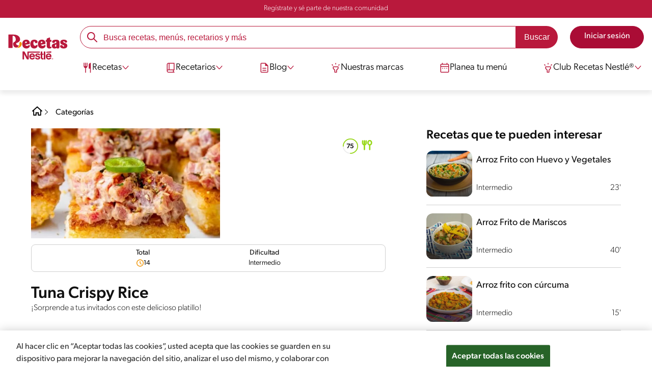

--- FILE ---
content_type: text/html; charset=UTF-8
request_url: https://www.recetasnestlecam.com/recetas/tuna-crispy-rice
body_size: 33160
content:
<!DOCTYPE html><html lang="es" dir="ltr" prefix="og: https://ogp.me/ns#"><head><meta charset="utf-8" /><meta name="ps-country" content="US" /><meta name="ps-language" content="en" /><meta name="ps-key" content="3344-5cb4a424ad45c0000cfdfa9e" /><meta name="description" content="Sorprende con nuestra receta de salsa crispy tuna, perfecta para acompañar tus platos de pescado favoritos. Un platillo fácil y rápido y con pocos ingredientes." /><link rel="canonical" href="https://www.recetasnestlecam.com/recetas/tuna-crispy-rice" /><meta name="robots" content="index, follow, max-image-preview:large" /><link rel="alternate" href="https://www.recetasnestlecam.com/recetas/tuna-crispy-rice" hreflang="es-pa" /><link rel="alternate" href="https://www.recetasnestlecam.com/recetas/tuna-crispy-rice" hreflang="es-cr" /><link rel="alternate" href="https://www.recetasnestlecam.com/recetas/tuna-crispy-rice" hreflang="es-sv" /><link rel="alternate" href="https://www.recetasnestlecam.com/recetas/tuna-crispy-rice" hreflang="es-gt" /><link rel="alternate" href="https://www.recetasnestlecam.com/recetas/tuna-crispy-rice" hreflang="es-hn" /><link rel="alternate" href="https://www.recetasnestlecam.com/recetas/tuna-crispy-rice" hreflang="es-ni" /><link rel="alternate" href="https://www.recetasnestlecam.com/recetas/tuna-crispy-rice" hreflang="es-pr" /><link rel="alternate" href="https://www.recetasnestlecam.com/recetas/tuna-crispy-rice" hreflang="es-cu" /><meta property="og:site_name" content="Recetas Nestlé" /><meta property="og:type" content="recipe" /><meta property="og:url" content="https://www.recetasnestlecam.com/recetas/tuna-crispy-rice" /><meta property="og:title" content="Tuna Crispy Rice" /><meta property="og:description" content="¡Sorprende a tus invitados con este delicioso platillo!" /><meta property="og:image" content="https://images.aws.nestle.recipes/original/2cdaec84da36b706d2ade581469a5bbc_receta.jpg" /><meta property="pin:id" content="Tuna Crispy Rice" /><meta property="pin:media" content="https://images.aws.nestle.recipes/original/2cdaec84da36b706d2ade581469a5bbc_receta.jpg" /><meta property="pin:description" content="¡Sorprende a tus invitados con este delicioso platillo!" /><meta name="twitter:card" content="summary_large_image" /><meta name="twitter:title" content="Tuna Crispy Rice" /><meta name="twitter:description" content="¡Sorprende a tus invitados con este delicioso platillo!" /><meta name="twitter:image" content="https://images.aws.nestle.recipes/original/2cdaec84da36b706d2ade581469a5bbc_receta.jpg" /><meta name="google-site-verification" content="fGKDbVwVqqFr2kurI5Ny4AwMePHz3w5veJa5q3gjEBc" /><link rel="alternate" hreflang="x-default" href="https://www.recetasnestlecam.com/recetas/tuna-crispy-rice" /><meta name="MobileOptimized" content="width" /><meta name="HandheldFriendly" content="true" /><meta name="viewport" content="width=device-width, initial-scale=1.0" /><script type="application/ld+json">{"@context":"https:\/\/schema.org","@graph":[{"@type":"Recipe","name":"Tuna Crispy Rice","description":"\u00a1Sorprende a tus invitados con este delicioso platillo!","keywords":"Main Course,Sin nueces de \u00e1rbol,Sin man\u00ed,Sin crust\u00e1ceos,Libre de carne de puerco,Menos de 300 cal,Fuente de proteina,Sin az\u00facar,nueva salud","recipeYield":"8","prepTime":"PT6M","datePublished":"2023-01-17T19:46:40-0500","totalTime":"PT14M","cookTime":"PT5M","recipeIngredient":["1\/3 taza de vinagre de arroz","1 Cucharada de az\u00facar","2 tazas de arroz del d\u00eda anterior","1\/4taza de mayonesa","1 cucharadita de salsa de soja","1 cucharadita de aceite de ajonjol\u00ed","2 cucharaditas de ketchup picante Maggi","1 Lata At\u00fan Enlatado Con Agua","Ajonjol\u00ed Asado para decorar","Cilantro para decorar"],"recipeInstructions":[{"@type":"HowToSection","name":"Preparar","itemListElement":[{"@type":"HowToStep","text":"1. Combinar el vinagre con el az\u00facar hasta disolverla totalmente."},{"@type":"HowToStep","text":"2. Verter la mezcla anterior sobre el arroz recalentado e integrar muy bien. Colocar este arroz en una vasija rectangular, presionar bien y congelar por 2 horas."},{"@type":"HowToStep","text":"3. Para preparar la tuna, combinar la mayonesa con la salsa de soja, el aceite de ajonjol\u00ed, K\u00e9tchup Picante MAGGI\u00ae y el at\u00fan. Reservar."}]},{"@type":"HowToSection","name":"Cocinar","itemListElement":[{"@type":"HowToStep","text":"Verter el sart\u00e9n a fuego medio y calendar por 1 minuto. Retirar el arroz del congelador y cortar en cubos. Sofre\u00edr los cubos de arroz hasta que est\u00e9n tostados y dorados por ambos lados."}]},{"@type":"HowToSection","name":"Servir","itemListElement":[{"@type":"HowToStep","text":"Colocar el at\u00fan encima del arroz tostado y decorar con semillas de ajonjol\u00ed y cilantro."},{"@type":"HowToStep","text":"Disfrutar."}]}],"recipeCategory":"Main Course","author":{"@type":"Person","name":"Recetas Nestl\u00e9"},"image":{"@type":"ImageObject","representativeOfPage":"True","url":"\/sites\/default\/files\/srh_recipes\/ee18afd373cbded06279bb38d6165ea8.jpg"},"nutrition":{"@type":"NutritionInformation","calories":"231","carbohydrateContent":"38","fiberContent":"2","proteinContent":"8","sodiumContent":"128","sugarContent":"3","fatContent":"5","saturatedFatContent":"1"},"id":"\/recetas\/tuna-crispy-rice"},{"@type":"WebSite","name":"Recetas Nestl\u00e9","url":"https:\/\/www.recetasnestlecam.com\/","potentialAction":{"@type":"SearchAction","target":{"@type":"EntryPoint","urlTemplate":"https:\/\/www.recetasnestlecam.com\/busca\/resultado?q={search_term_string}"},"query-input":"required name=search_term_string"}}]}</script><link rel="amphtml" href="https://www.recetasnestlecam.com/recetas/tuna-crispy-rice?amp" /><link rel="preload" as="image" href="https://www.recetasnestlecam.com/sites/default/files/styles/recipe_detail_desktop_new/public/srh_recipes/ee18afd373cbded06279bb38d6165ea8.jpg?itok=L6AL0Dti" imagesrcset="https://www.recetasnestlecam.com/sites/default/files/styles/recipe_detail_mobile/public/srh_recipes/ee18afd373cbded06279bb38d6165ea8.jpg?itok=pmufIKq- 767w, https://www.recetasnestlecam.com/sites/default/files/styles/recipe_detail_tablet/public/srh_recipes/ee18afd373cbded06279bb38d6165ea8.jpg?itok=UpCNA5vY 1024w, https://www.recetasnestlecam.com/sites/default/files/styles/recipe_detail_desktop_new/public/srh_recipes/ee18afd373cbded06279bb38d6165ea8.jpg?itok=L6AL0Dti 1200w" imagesizes="(max-width: 767px) 100vw, (max-width: 1024px) 100vw, 1200px" fetchpriority="high" /><link rel="apple-touch-icon" sizes="180x180" href="/themes/custom/cookit/favico/apple-touch-icon.png?v=new"><link rel="icon" type="image/png" sizes="32x32" href="/themes/custom/cookit/favico/favicon-32x32.png?v=new"><link rel="icon" type="image/png" sizes="16x16" href="/themes/custom/cookit/favico/favicon-16x16.png?v=new"><link rel="shortcut icon" href="/themes/custom/cookit/favico/favicon.ico?v=new"/><link rel="preconnect" href="https://fonts.googleapis.com"><link rel="preconnect" href="https://fonts.gstatic.com" crossorigin><link rel="preconnect" href="https://use.typekit.net"><link rel="preconnect" href="https://p.typekit.net"><base href="https://www.recetasnestlecam.com"><title>Salsa crispy tuna ideal para compartir | Recetas Nestlé</title><script>
(function(d) {
var config = {
kitId: 'kzf4sci',
scriptTimeout: 3000,
async: true
},
h = d.documentElement,
t = setTimeout(function(){
h.className = h.className.replace(/\bwf-loading\b/g,"") + " wf-inactive";
}, config.scriptTimeout),
tk = d.createElement("script"),
f = false,
s = d.getElementsByTagName("script")[0], a;
h.className += " wf-loading";
tk.src = 'https://use.typekit.net/' + config.kitId + '.js';
tk.async = true;
tk.onload = tk.onreadystatechange = function(){
a = this.readyState;
if (f || (a && a != "complete" && a != "loaded")) return;
f = true;
clearTimeout(t);
try { Typekit.load(config); } catch(e) {}
};
s.parentNode.insertBefore(tk, s);
})(document);
</script><noscript><link href="https://use.typekit.net/kzf4sci.css" rel="stylesheet" /> </noscript><link rel="preload" as="style" onload="this.onload=null;this.rel='stylesheet'" media="all" href="/sites/default/files/css/css_CpAFuHc3EsDJ7uYEGXbi--ABAMBqnGr2ueLRRt2JvMU.css?delta=0&amp;language=es&amp;theme=cookit&amp;include=[base64]" /><link media="all" href="/themes/custom/cookit/Content/css/library-svgs.css?v=2026120&version=g4y-01-2025" rel="preload" as="style" onload="this.rel='stylesheet'"><link rel="stylesheet" type="text/css" href="/themes/custom/cookit/Content/css/print.css" media="print"><link href="/modules/contrib/ln_srh/modules/ln_srh_menuiq/css/style.css?v=2026120&version=g4y-07-2025" media="all" rel="preload" as="style" onload="this.rel='stylesheet'" /><style>
a,body,div,form,h1,h2,header,html,i,iframe,img,label,li,nav,ol,p,section,span,ul{border:0;font-size:100%;font:inherit;margin:0;padding:0;vertical-align:baseline}header,nav,section{display:block}a,aside,body,div,form,h1,h2,h3,header,html,i,iframe,img,label,li,nav,ol,p,section,span,ul{border:0;font-size:100%;font:inherit;margin:0;padding:0;vertical-align:baseline}aside,header,nav,section{display:block}body{line-height:1.2}ol,ul{list-style:none}button{background:0 0;border:none;color:inherit;font:inherit;line-height:normal;margin:0;overflow:visible;padding:0;width:auto;-webkit-font-smoothing:inherit;-moz-osx-font-smoothing:inherit;-webkit-appearance:none}*{outline:0!important;text-decoration:none}*,:after,:before{box-sizing:border-box}:root{--color-black:17,17,17;--color-white:255,255,255;--color-btn:170,12,53;--color-disabled:210,210,210;--color-text-disabled:153,153,153;--color-1:185,25,60;--color-2:255,250,245;--color-3:240,145,0;--color-4:175,25,25;--color-5:245,213,218;--color-6:135,35,20;--color-7:249,211,153;--color-8:77,23,15;--color-9:215,35,95;--color-10:80,175,225;--color-11:235,101,39;--color-12:0,105,50;--color-13:230,50,55;--color-14:255,205,0;--color-15:254,247,238;--filter-white:invert(100%);--filter-black:invert(12%) sepia(1%) saturate(0%) hue-rotate(64deg) brightness(95%) contrast(92%);--filter-btn:invert(14%) sepia(87%) saturate(3917%) hue-rotate(334deg) brightness(80%) contrast(101%);--filter-disabled:invert(100%) sepia(0%) saturate(7258%) hue-rotate(219deg) brightness(111%) contrast(65%);--filter-text-disabled:invert(63%) sepia(0%) saturate(0%) hue-rotate(13deg) brightness(97%) contrast(90%);--filter-1:invert(21%) sepia(78%) saturate(3878%) hue-rotate(335deg) brightness(73%) contrast(97%);--filter-2:invert(89%) sepia(9%) saturate(434%) hue-rotate(319deg) brightness(106%) contrast(109%);--filter-3:invert(62%) sepia(44%) saturate(3487%) hue-rotate(5deg) brightness(98%) contrast(103%);--filter-4:invert(20%) sepia(100%) saturate(2289%) hue-rotate(346deg) brightness(75%) contrast(104%);--filter-5:invert(88%) sepia(10%) saturate(425%) hue-rotate(302deg) brightness(98%) contrast(95%);--filter-6:invert(15%) sepia(32%) saturate(6239%) hue-rotate(354deg) brightness(93%) contrast(91%);--filter-7:invert(89%) sepia(10%) saturate(1678%) hue-rotate(333deg) brightness(101%) contrast(95%);--filter-8:invert(10%) sepia(34%) saturate(3766%) hue-rotate(345deg) brightness(96%) contrast(96%);--filter-9:invert(21%) sepia(85%) saturate(2213%) hue-rotate(320deg) brightness(98%) contrast(99%);--filter-10:invert(59%) sepia(82%) saturate(332%) hue-rotate(159deg) brightness(91%) contrast(94%);--filter-11:invert(44%) sepia(89%) saturate(2744%) hue-rotate(351deg) brightness(105%) contrast(84%);--filter-12:invert(22%) sepia(85%) saturate(1141%) hue-rotate(120deg) brightness(100%) contrast(101%);--filter-13:invert(32%) sepia(19%) saturate(4368%) hue-rotate(325deg) brightness(102%) contrast(116%);--filter-14:invert(88%) sepia(20%) saturate(7499%) hue-rotate(359deg) brightness(105%) contrast(104%);--filter-15:invert(84%) sepia(7%) saturate(426%) hue-rotate(333deg) brightness(116%) contrast(99%);--pt-fix-font-3:3px;--pt-fix-font-2:2px;--hl-1:1.625rem;--hl-2:1.5rem;--hl-3:1.125rem;--hl-4:1rem;--hl-sidebar:1.375rem;--tl-1:1rem;--tl-medium-size:1.125rem;--tl-default-size:1rem;--tl-body-size:1rem;--tl-small-size:0.875rem;--tl-smaller-size:0.75rem;--title-1:1.5rem;--title-2:1.125rem;--title-3:1rem;--title-4:1.25rem;--text-body:0.875rem;--text-body-small:0.75rem;--cta-1:1rem;--cta-2:0.875rem;--font-weight-lighter:200;--font-weight-light:300;--font-weight:400;--font-weight-medium:500;--font-weight-bold:600;--font-weight-eBold:700;--font-weight-extraBold:900;--header-height:9.125rem;--max-container:74.375rem;--max-container-lg:90rem}@media screen and (min-width:992px){:root{--hl-1:2rem;--hl-2:1.875rem;--hl-3:1.5rem;--hl-sidebar:1.5rem;--title-1:2rem;--title-2:1.5rem;--title-3:1.25rem;--title-4:1.75rem;--text-body:1rem;--text-body-small:0.875rem;--header-height:10.875rem}}.f-1{filter:var(--filter-1)}.f-3{filter:var(--filter-3)}.c-w{color:rgba(var(--color-white),1)}.c-b{color:rgba(var(--color-black),1)}.bg-w{background-color:rgba(var(--color-white),1)}.bg-1{background-color:rgba(var(--color-1),1)}.container{background-color:transparent;display:block;margin:0 auto;max-width:var(--max-container);padding:0 1rem;width:100%}.container--lg{max-width:var(--max-container-lg)}.container .container{padding:0}.mt-2{margin-top:.5rem}.mb-1{margin-bottom:.25rem}.mb-2{margin-bottom:.5rem}.mb-3{margin-bottom:.75rem}.mb-4{margin-bottom:1rem}.mb-5{margin-bottom:1.5rem}.mb-7{margin-bottom:2.5rem}.mr-2{margin-right:.5rem}html{font-size:16px;line-height:1.2;scroll-behavior:smooth;scroll-padding-top:var(--header-height)}@media (-ms-high-contrast:active),print and (-ms-high-contrast:none){html{font-size:14px}}html body{color:rgba(var(--color-black),1);font-family:canada-type-gibson,sans-serif;font-size:.875rem;font-weight:var(--font-weight-light);position:relative}@media (min-width:576px){html body{font-size:1rem}}html body .mainWrapper{display:block;overflow:hidden;padding-top:var(--header-height);width:100%}a{background-color:transparent;color:rgba(var(--color-black),1);text-decoration:none}ol li,p,ul li{font-size:.875rem;line-height:1.2}ol li a,ul li a{color:rgba(var(--color-1),1);font-weight:var(--font-weight-medium)}@media (min-width:576px){ol li,p,ul li{font-size:1rem}}p~ul{margin-top:.75rem}ol li,ul li{position:relative}ul~ul{margin-top:.75rem}.text-center{text-align:center}[class^=hl-]{display:block;line-height:1.2}h1{font-size:var(--hl-1)!important;font-weight:var(--font-weight-medium)!important}.hl-1{font-size:var(--hl-1)}.hl-1,.hl-2{font-weight:var(--font-weight-medium)}.hl-2{font-size:var(--hl-2)}.hl-sidebar{font-size:var(--hl-sidebar);font-weight:var(--font-weight-medium)}[class^=tl-]{line-height:1.3}.reg{font-weight:var(--font-weight-light)}.tl-small{font-size:var(--tl-small-size)}@media (max-width:991.98px){.hidden-lg-down{display:none!important}}.hidden{display:none!important}@media (min-width:992px){.recipe .recipe__texts,.reg{font-weight:var(--font-weight-lighter)}.hidden-lg-up,.hidden-md{display:none!important}}.sr-only,.visually-hidden{appearance:none;border:none!important;display:block!important;height:0!important;left:0!important;margin:0!important;opacity:0!important;overflow:hidden!important;padding:0!important;position:relative!important;top:0!important;width:0!important}img{height:auto}iframe,img{display:block;max-width:100%}.loading{background:rgba(var(--color-white),.7)!important;display:none;height:100%!important;left:0!important;position:fixed!important;top:0!important;width:100%!important;z-index:99999!important}.loading:before{border:7px solid rgba(var(--color-black),.2);border-radius:50%;border-top-color:rgba(var(--color-black),.4);content:"";height:50px;left:50%;margin:-25px 0 0 -25px;position:absolute;top:50%;width:50px}.loading__text{left:0;margin:0 auto;max-width:12.5rem;position:fixed;right:0;top:54%}.btn,.cta,.loading__text{font-size:1rem;font-weight:var(--font-weight);text-align:center}.btn,.cta{--color-cta-border:rgba(var(--color-btn),1);--color-cta-bg:rgba(var(--color-btn),1);--color-cta-filter-icon:var(--filter-white);--color-cta-text:rgba(var(--color-white),1);--border-radius:2.5rem;--height:2.5rem;align-items:center;background-color:var(--color-cta-bg);border:1px solid var(--color-cta-border);border-radius:var(--border-radius);color:var(--color-cta-text);column-gap:.5rem;display:flex;height:var(--height);justify-content:center;line-height:1;padding:.5rem 1.5rem}.cta--user{background-color:transparent;border:none;display:block;height:2rem;padding:.5rem;width:2rem}.cta--user i{--color-cta-filter-icon:var(--filter-1);height:1rem;margin:0;width:1rem}.cta--header{--color-cta-bg:rgba(var(--color-2),1);--color-cta-text:rgba(var(--color-black),1);align-items:center;background-color:var(--color-cta-bg);border:none;border-radius:.25rem;display:flex;font-weight:300;height:2.1875rem;justify-content:center;padding:.5rem .25rem}@media (max-width:389.98px){.cta--header{font-size:.875rem}}.cta--header i{--color-cta-filter-icon:var(--filter-1);height:.9375rem;margin:0 .25rem 0 0;width:.9375rem}.cta--outline{--color-cta-border:rgba(var(--color-1),1);--color-cta-text:rgba(var(--color-1),1);--color-cta-bg:rgba(var(--color-white),1);--color-cta-filter-icon:var(--filter-1)}.cta--widthModal{max-width:10rem;width:100%}.cta--widthFull{max-width:100%;width:100%}.btn{max-width:100%;width:fit-content}[class*=cta]>i,a>i{filter:var(--color-cta-filter-icon);height:.9375rem;width:.9375rem}.video{display:block;margin-bottom:1.5rem;position:relative;width:100%}.video:after{content:"";display:block;padding-bottom:56.25%}.actions{position:relative;z-index:3}.actions ul{display:flex;justify-content:flex-start}.actions ul li{margin:0 1rem 0 0;position:relative}.actions p{display:none;visibility:hidden}@media (min-width:992px){.loading:before{height:70px;margin:-35px 0 0 -35px;width:70px}.loading__text{top:58%}.actions p{display:block;font-size:.8125rem;text-align:center;visibility:visible}}.actions .svg{filter:var(--filter-1)}.actions .icons,.actions .svg{display:block;height:1.5rem;position:relative;width:1.5rem}.actions .icons .svg{left:50%;position:absolute;top:50%;transform:translate(-50%,-50%)}.actions .icons .svg--active{opacity:0}.actions__button{color:rgba(var(--color-1),1);flex-direction:column}.actions__button,.breadcrumb{align-items:center;display:flex}.breadcrumb{padding:1rem 0}.breadcrumb ol{align-items:center;column-gap:.25rem;display:flex}.breadcrumb ol li{display:none;font-size:.875rem;position:relative}.breadcrumb ol li:not(:first-of-type){padding-left:1.5rem}.breadcrumb ol li:not(:first-of-type):after{background-position:50%;background-repeat:no-repeat;background-size:contain;content:"";display:inline-block;filter:var(--filter-1);height:.75rem;left:0;position:absolute;top:47%;transform:translateY(-50%);width:.75rem}.breadcrumb ol li:nth-child(2){display:block}.breadcrumb ol li:nth-child(2):after{filter:var(--filter-1);left:0;transform:translateY(-50%) rotate(180deg);transform-origin:center}.breadcrumb ol li:first-of-type a i{height:1.5rem;width:1.5rem}.breadcrumb ol li a{color:rgba(var(--color-black),1);font-size:.875rem;font-weight:var(--font-weight);margin:1rem 0}.rating{grid-area:ratings;margin-bottom:1.875rem}.form-brands .js-form-type-radio input{display:none}#header{--border-bottom-divisor:#d2d2d2;--box-shadow:0px 7px 8px 0px rgba(0,0,0,.08);--height-sub-menu-1:0;background-color:rgba(var(--color-white),1);border-bottom:1px solid var(--border-bottom-divisor);display:flex;flex-direction:column;left:0;min-height:var(--header-height);position:fixed;top:0;width:100%;z-index:105}#header [class="cta hidden-lg-down"]{font-weight:var(--font-weight);height:100%}#header input[type=checkbox]{display:none}#header>.container{align-items:center;display:grid;gap:.5rem;grid-auto-flow:row;grid-template-areas:"logo search account hamb" "logo links-mob links-mob links-mob";grid-template-columns:5.3125rem auto 2rem 2rem;grid-template-rows:repeat(2,auto);justify-content:space-between;padding:.75rem .5rem}@media (max-width:991.98px){.breadcrumb{padding-left:1rem}#header input[type=submit]{display:none}#header>.container{max-width:31.25rem}#header .nav{overflow-y:scroll}}#header>.container .hamb-menu__icon{grid-area:hamb}#header>.container .header__logo{grid-area:logo}#header>.container .header__account{grid-area:account}#header>.container .header__links-mob{grid-area:links-mob}#header>.container .header__search{grid-area:search}#header .header__logo{margin:0 auto}#header .header__logo .logo-img{display:inline-block;height:2.25rem;width:5.3125rem}@media (min-width:992px){.actions .icons,.actions .svg{height:2.125rem;margin-bottom:.5rem;width:2.125rem}.breadcrumb{height:auto;margin-left:0;margin-top:1rem;padding-left:0;width:auto}.breadcrumb ol li{display:block}.breadcrumb ol li:not(:first-of-type):after{filter:var(--filter-black);left:0;transform:translateY(-50%)}.breadcrumb ol li:nth-child(2):after{filter:var(--filter-black)}.breadcrumb ol li a{font-size:1rem}#header{border-bottom:none;box-shadow:var(--box-shadow)}#header>.container{gap:1.5rem;grid-auto-flow:row;grid-template-areas:"logo search account" "logo nav nav";grid-template-columns:auto minmax(50%,80%) minmax(145px,auto);grid-template-rows:repeat(2,auto);padding:1rem}#header>.container .header__logo{align-self:baseline;grid-area:logo;margin-top:1rem}#header>.container .header__search{grid-area:search}#header>.container .header__account{grid-area:account}#header>.container .nav{grid-area:nav}#header .header__logo .logo-img{height:3.125rem;width:7.3125rem}}#header .header__notify{--color-bg:rgba(var(--color-1),1);--color-text:rgba(var(--color-white),1);background-color:var(--color-bg);height:2.1875rem;padding-bottom:.5rem;padding-top:.5rem}#header .header__notify>.container{align-items:center;display:flex;justify-content:center}#header .header__notify>.container a{color:var(--color-text)}#header .hamb-menu__icon{border-radius:.5rem;display:block;padding:.5rem .4375rem}#header .hamb-menu__icon .line{background-color:rgba(var(--color-1),1);border-radius:.25rem;display:block;height:.125rem;width:100%}#header .hamb-menu__icon .line__2{margin:.1875rem 0}#header .header__links-mob{align-items:center;column-gap:.5rem;display:flex;justify-content:space-between}#header .header__links-mob a{width:-webkit-fill-available}#header .header__links-mob a i{margin-right:0!important}#header .header__search{display:flex;width:100%;--rounded:2.5rem}#header .header__search.searchBlock{padding:0}#header .header__search>.container{max-width:100%!important;padding:0}#header .header__search>.container .searchBlock__btnIngredients{display:none}#header .header__search form{margin-bottom:0}#header .header__search .search-form{align-items:center;display:flex;justify-content:center;margin-bottom:0;width:100%}#header .header__search .search-form .js-form-item{position:relative;width:-webkit-fill-available}#header .header__search .search-form .js-form-item:before{background-repeat:no-repeat;content:"";display:block;filter:var(--filter-1);height:1.5rem;left:.75rem;position:absolute;top:50%;transform:translateY(-50%);width:1.5rem}#header .header__search .search-form input[type=text]{border:1px solid rgba(var(--color-1),1);border-radius:var(--rounded);height:2.75rem;padding:0 1rem 0 2.8125rem;width:100%}#header .header__search .search-form input[type=text]:-ms-input-placeholder{color:rgba(var(--color-1),1);font-size:1rem}#header .header__search .search-form input[type=submit]{border-radius:0 var(--rounded) var(--rounded) 0!important}@media (min-width:992px){#header .header__search .search-form input[type=text]{border-radius:var(--rounded) 0 0 var(--rounded)}#header .header__search .search-form input[type=submit]{background-color:rgba(var(--color-1),1);border:none;border-radius:0 var(--rounded) var(--rounded) 0;color:rgba(var(--color-white),1);height:2.75rem;margin-left:0;margin-top:0!important;padding:0 1rem}}#header .nav{--color-nav-bg:rgba(var(--color-white),1);--color-nav-text:rgba(var(--color-black),1);--size-logo-desk:-8.813rem;align-items:flex-start;background-color:var(--color-nav-bg);border-radius:.25rem;display:flex;flex-direction:column;height:calc(100vh - var(--header-height));padding:.75rem 2rem 1.5rem;position:absolute;right:0;row-gap:1rem;top:-105vh;width:100%;z-index:2}#header .nav__header{display:flex;justify-content:flex-end;position:relative;width:100%}#header .nav__header .close{align-items:center;display:flex;justify-content:center}#header .nav__header .close i{height:1rem;width:1rem}@media (min-width:992px){#header .nav__header{display:none}}#header .nav__btns{align-items:center;column-gap:1rem;display:flex;justify-content:center;margin-bottom:1rem;width:100%}#header .nav__btns a{font-weight:var(--font-weight)}@media (min-width:992px){#header .nav{align-items:center;background-color:transparent;border-radius:0;flex-direction:column;height:auto;justify-content:space-between;left:auto;padding:0;position:static;row-gap:1rem;top:auto;width:100%;z-index:1}}#header .nav .content{display:flex;flex-direction:column;position:relative;row-gap:2rem;width:100%}@media (min-width:992px){#header .nav .content{align-items:flex-start;column-gap:2rem;flex-direction:row;justify-content:space-between;row-gap:0}#header .nav .content:after{background-color:rgba(var(--color-3),1);height:1px;position:absolute;top:2.5625rem;width:100%}#header .nav .content>li.sub-menu.double-space .dropdown-menu{column-gap:2.5rem!important}}#header .nav .content>li{align-items:center;display:flex;position:static}#header .nav .content>li.sub-menu>label{width:100%}#header .nav .content>li.sub-menu>label i:last-of-type{margin-left:auto}#header .nav .content>li.sub-menu .sub-menu-1{display:flex;flex-direction:column;height:100%;left:-120%;position:absolute;top:0;width:100%;z-index:2}#header .nav .content>li.sub-menu .sub-menu-1 .back{align-items:center;display:flex;width:fit-content}#header .nav .content>li.sub-menu .sub-menu-1 .back i{height:.875rem;width:.875rem}#header .nav .content>li.sub-menu .sub-menu-1>p{align-items:center;column-gap:1rem;display:flex}#header .nav .content>li.sub-menu .sub-menu-1>p i{height:1.25rem;width:1.25rem}#header .nav .content>li.sub-menu .sub-menu-1 .dropdown-menu,#header .nav .content>li.sub-menu .sub-menu-1>ul{display:flex;flex-direction:column;margin-left:2.5rem;margin-top:0}@media (max-width:991.98px){#header .nav .content>li.sub-menu .sub-menu-1{height:100vh}#header .nav .content>li.sub-menu .sub-menu-1 .dropdown-menu .dropdown,#header .nav .content>li.sub-menu .sub-menu-1>p,#header .nav .content>li.sub-menu .sub-menu-1>ul .dropdown{margin-bottom:1.5rem}#header .nav .content>li{width:100%}}#header .nav .content>li.sub-menu .sub-menu-1 .dropdown-menu .dropdown .all,#header .nav .content>li.sub-menu .sub-menu-1>ul .dropdown .all{position:absolute;right:0;text-decoration:underline;top:calc(-1.5rem + -20px)}#header .nav .content>li.sub-menu .sub-menu-1 .dropdown-menu .dropdown>label,#header .nav .content>li.sub-menu .sub-menu-1>ul .dropdown>label{align-items:center;display:flex;justify-content:space-between;width:100%}#header .nav .content>li.sub-menu .sub-menu-1 .dropdown-menu .dropdown>label i,#header .nav .content>li.sub-menu .sub-menu-1>ul .dropdown>label i{transform:rotate(90deg)}#header .nav .content>li.sub-menu .sub-menu-1 .dropdown-menu .dropdown-content,#header .nav .content>li.sub-menu .sub-menu-1>ul .dropdown-content{display:none;margin-left:1rem;margin-top:.5rem;row-gap:.5rem}@media (min-width:992px){#header .nav .content>li.sub-menu .sub-menu-1{display:none;left:0;max-width:calc(var(--max-container-lg) - 2rem);padding:0 .25rem;top:2.625rem;width:calc(100vw - 3rem)}#header .nav .content>li.sub-menu .sub-menu-1 .back{display:none}#header .nav .content>li.sub-menu .sub-menu-1 .dropdown-menu,#header .nav .content>li.sub-menu .sub-menu-1>ul{align-items:flex-start;background-color:rgba(var(--color-white),1);column-gap:1.5rem;display:flex;flex-direction:row;justify-content:flex-start;margin:0;padding-bottom:1.5rem;padding-top:1.5rem;position:relative;width:100%}#header .nav .content>li.sub-menu .sub-menu-1 .dropdown-menu:after,#header .nav .content>li.sub-menu .sub-menu-1>ul:after{background-color:rgba(var(--color-white),1);box-shadow:var(--box-shadow);content:"";height:100%;left:-33vw;position:absolute;top:0;width:121vw;z-index:-1}#header .nav .content>li.sub-menu .sub-menu-1 .dropdown-menu li a,#header .nav .content>li.sub-menu .sub-menu-1>ul li a{align-items:center;column-gap:.75rem;display:flex}#header .nav .content>li.sub-menu .sub-menu-1 .dropdown-menu .dropdown .all,#header .nav .content>li.sub-menu .sub-menu-1>ul .dropdown .all{grid-column:1;position:static;white-space:nowrap;width:fit-content}#header .nav .content>li.sub-menu .sub-menu-1 .dropdown-menu .dropdown label i,#header .nav .content>li.sub-menu .sub-menu-1>ul .dropdown label i{display:none}#header .nav .content>li.sub-menu .sub-menu-1 .dropdown-menu .dropdown-content,#header .nav .content>li.sub-menu .sub-menu-1>ul .dropdown-content{border-left:1px solid var(--border-bottom-divisor);display:flex;flex-direction:column;margin-left:0}#header .nav .content>li.sub-menu .sub-menu-1 .dropdown-menu .dropdown-content>li,#header .nav .content>li.sub-menu .sub-menu-1>ul .dropdown-content>li{padding-left:1rem}}#header .nav .content>li a{text-decoration:none}#header .nav .content>li a,#header .nav .content>li label{align-items:center;column-gap:1rem;display:flex}#header .nav .content>li a i,#header .nav .content>li label i{height:1.25rem;width:1.25rem}#header .nav .content>li label i.svg-arrow{height:.9375rem;width:.9375rem}#header .nav .content>li.recipe .sub-menu-1 .dropdown-menu .dropdown:first-of-type{margin-bottom:0}#header .content li[role=menuitem] a,#header .content li[role=menuitem] label{--font-size-menu-item-level-0:1rem;--font-color-menu-item-level-0:rgba(var(--color-black),1);color:var(--font-color-menu-item-level-0);font-size:var(--font-size-menu-item-level-0);font-weight:var(--font-weight-light)}@media (min-width:1200px){#header .content li[role=menuitem] a,#header .content li[role=menuitem] label{--font-size-menu-item-level-0:1.125rem}}#header .content li[role=menuitem] .sub-menu-1 a,#header .content li[role=menuitem] .sub-menu-1 p{--font-size-menu-item-level-1:1rem;--font-color-menu-item-level-1:rgba(var(--color-black),1);color:var(--font-color-menu-item-level-1);font-size:var(--font-size-menu-item-level-1)}#header .content li[role=menuitem] .sub-menu-1 .dropdown-menu li[role=menuitem] a,#header .content li[role=menuitem] .sub-menu-1 .dropdown-menu li[role=menuitem] label{--font-size-menu-item-level-2:1rem;--font-color-menu-item-level-2:rgba(var(--color-black),1);color:var(--color-text-destaque,--font-color-menu-item-level-2);font-size:var(--font-size-menu-item-level-2);font-weight:var(--font-weight-light)}#header .content li[role=menuitem] .sub-menu-1 .dropdown-menu li[role=menuitem] .dropdown-content li a{--font-size-menu-item-level-3:.875rem;--font-color-menu-item-level-3:rgba(var(--color-black),1);color:var(--font-color-menu-item-level-3);font-size:var(--font-size-menu-item-level-3);font-weight:var(--font-weight-light)}.list--recipeSidebar{display:grid;gap:1rem;grid-template-columns:1fr 1fr}.recipe__top .breadcrumb{margin-left:0}@media (min-width:992px){#header .nav .content>li{border-bottom:3px solid rgba(var(--color-white),1);height:2.625rem;padding:.25rem .25rem 1rem;z-index:2}#header .nav .content>li i{height:1.1875rem;width:1.1875rem}#header .nav .content>li>a{align-items:center;column-gap:.75rem;display:flex}#header .nav .content>li.sub-menu label{column-gap:.5rem}#header .nav .content>li.sub-menu label .svg-arrow{transform:rotate(90deg)}#header .nav .content>li.recipe .sub-menu-1 .dropdown-menu .dropdown:first-of-type{margin-bottom:auto;margin-top:auto}#header .content li[role=menuitem] .sub-menu-1 a,#header .content li[role=menuitem] .sub-menu-1 p{--font-size-menu-item-level-1:1.125rem}#header .content li[role=menuitem] .sub-menu-1 .dropdown-menu li[role=menuitem] label span{font-weight:var(--font-weight-medium)}.list--recipeSidebar{gap:0;grid-template-columns:1fr}.recipe>.container{display:grid;gap:0 5rem;grid-auto-flow:row;grid-template-areas:"top top" "main aside" "footer footer";grid-template-columns:calc(67% - 5rem) minmax(33%,24.375rem);grid-template-rows:auto auto;justify-content:space-between}.recipe__top{grid-area:top}.recipe__main{display:flex;flex-direction:column;grid-area:main}.recipe__aside{grid-area:aside}.recipe__footer{grid-area:footer}.recipe__main>div.mb-5,.recipe__main>section.mb-5{margin-bottom:2rem}.recipe__main>div.mb-4{margin-bottom:1.5rem}}.recipe__image{margin-bottom:.75rem;position:relative}.actions--recipes{align-items:center;background-color:var(--color-bg-actions-list,rgba(var(--color-15),1));border-radius:.5rem;display:flex;justify-content:space-between;margin-bottom:1.5rem;padding:.5rem 1rem}@media (min-width:992px){.actions--recipes{justify-content:space-around}.actions--recipes li{margin-right:0}.actions--recipes li .actions__button p{color:var(--color-text-actions-list,rgba(var(--color-black),1));font-weight:var(--font-weight-light)}}.anchors{align-items:center;justify-content:space-between;margin-bottom:1rem}.anchors,.anchors li{display:flex}.anchors li a{color:var(--color-anchors,rgba(var(--color-black),1));font-size:.875rem;font-weight:var(--font-weight-medium);padding:.25rem .25rem .75rem}.recipeComments{grid-area:comments;margin-bottom:1.875rem}@media (max-width:991.98px){.recipe__top .breadcrumb{margin-left:-1rem}.recipe__image .image{margin-left:-1rem;margin-right:-1rem}}.recipe__image .my-menu-iq.teaser{right:0;top:1rem;z-index:10}.recipe__image .my-menu-iq.teaser .srh_progress-bar:before{font-weight:400}.recipe__image .brand{left:.5rem;position:absolute;top:.5rem}.recipe__image .brand img{max-height:2.5rem;width:auto}.brand{left:.5rem;position:absolute;top:.5rem}@media (min-width:992px){.anchors{display:none}.recipe__image .my-menu-iq.teaser{right:1rem}.brand,.recipe__image .brand{left:1rem;top:1rem}}.brand img{max-height:2.5rem;width:auto}.my-menu-iq.teaser{border-radius:50px;padding:4px 10px 4px 6px;position:absolute;right:24px;top:16px;z-index:1250}.informations{--color-border-infos:rgba(var(--color-black),0.2);align-items:center;border:1px solid var(--color-border-infos);border-radius:.5rem;column-gap:2.5rem;display:flex;justify-content:space-evenly;margin-bottom:1.5rem;padding:.5rem .75rem}.informations li{display:flex;flex-direction:column}.informations li .title-info{--color-title-info:rgba(var(--color-black),1);color:var(--color-title-info);font-size:.75rem;font-weight:var(--font-weight);text-align:center;text-transform:capitalize}.informations .icons{--color-text-icons:rgba(var(--color-black),1);align-items:center;color:var(--color-text-icons);column-gap:.25rem;display:flex;font-size:.8125rem;font-weight:var(--font-weight);justify-content:center;line-height:1}.informations .icons i{--filter-icon:var(--filter-3);filter:var(--filter-icon);height:.9375rem;margin-bottom:.125rem;width:.9375rem}.informations .difficulty__text{--color-text-difficulty:rgba(var(--color-black),1);color:var(--color-text-difficulty);font-size:.875rem;font-weight:var(--font-weight-light);text-align:center}.informations .infos-cost .cost{display:flex}.informations .infos-cost .cost i{height:.9375rem;opacity:.5;width:.9375rem}.informations .infos-cost .cost--medium .svg-cifrao:first-of-type,.informations .infos-cost .cost--medium .svg-cifrao:nth-of-type(2){opacity:1}.informations .infos-ratings .qualification i{filter:none}.srh_progress-bar:before{color:#78bec7;content:attr(data-percent);font-size:36px;font-weight:700;left:50%;position:absolute;text-align:center;top:40%;-webkit-transform:translate(-50%,-50%);-ms-transform:translate(-50%,-50%);transform:translate(-50%,-50%);z-index:100}.my-menu-iq.teaser .srh_progress-bar:before{color:#0d0d0d;font-size:13px;font-weight:700;line-height:1;top:50%}.tagsFilter{background-color:var(--color-bg,rgba(var(--color-15),1));border-radius:.5rem;display:flex;flex-direction:column;padding:.75rem}.tagsFilter__title{color:var(--color-title,rgba(var(--color-black),1));display:block;font-size:1rem;font-weight:var(--font-weight);white-space:nowrap}@media (min-width:992px){.my-menu-iq.teaser{right:1rem!important}.informations li .title-info{font-size:.875rem}.tagsFilter{align-items:center;column-gap:.5rem;flex-direction:row;justify-content:center}.tagsFilter__title{margin-bottom:0}}.tagsFilter__list{display:flex;flex-wrap:wrap;gap:.5rem}.recipe__tipItem--accordion input{display:none}.utensils{display:flex;flex-direction:column}.cardRecipe__image{border-radius:.75rem .75rem 0 0;overflow:hidden;position:relative}.cardRecipe__image picture{display:block;position:relative}.cardRecipe__image picture:after{background:linear-gradient(180deg,rgba(30,30,30,0),rgba(30,30,30,.8));bottom:0;content:"";display:block;height:4.0625rem;left:0;position:absolute;width:100%}.cardRecipe__image picture img{width:100%}.cardRecipe__image .brand{display:none;left:.5rem;position:absolute;top:.5rem}.cardRecipe__image .brand img{height:2.5rem;width:auto}.cardRecipe__title{display:-webkit-box;font-size:22px;height:2.4em;line-height:1.2;overflow:hidden;-webkit-line-clamp:2;-webkit-box-orient:vertical;color:var(--color-title);font-weight:var(--font-weight);margin-bottom:.5rem;text-align:left;text-overflow:ellipsis;white-space:normal}.cardRecipe__infos{align-items:center;column-gap:.5rem;display:flex;margin-bottom:.5rem}.cardRecipe__infos li{align-items:center;border:1px solid var(--color-border-infos);border-radius:50px;display:flex;height:1.5625rem;justify-content:center;padding:.25rem .5rem}.cardRecipe__infos li .title-info{display:none}.cardRecipe__infos li i{height:.9375rem;width:.9375rem}.cardRecipe__infos li span{display:flex}.cardRecipe__infos li span.text{color:var(--color-text);font-size:.875rem;font-weight:var(--font-weight);line-height:1;margin-top:var(--pt-fix-font-3)}.cardRecipe__infos li.infos-time{background-color:var(--color-background-infos)}.cardRecipe__infos li.infos-time .svg-time-v3{margin-right:.25rem}.cardRecipe__infos li.infos-difficulty{background-color:var(--color-background-infos)}.cardRecipe--sidebar{display:block;position:relative;width:100%}.cardRecipe--sidebar .cardRecipe__image{border-radius:.75rem;display:block;margin-bottom:.5rem;overflow:hidden;position:relative}.cardRecipe--sidebar .cardRecipe__image:before{background:linear-gradient(180deg,rgba(30,30,30,0),rgba(30,30,30,.8));bottom:0;content:"";display:block;height:4.0625rem;left:0;position:absolute;width:100%}.cardRecipe--sidebar .cardRecipe__image img{border-radius:.75rem;height:10.6875rem;margin-bottom:0;object-fit:cover;object-position:center;width:100%}.cardRecipe--sidebar .cardRecipe__infos{align-items:center;column-gap:.5rem;display:flex;flex-direction:row;gap:0;justify-content:space-between;margin:0;padding:0 .7rem;position:absolute;top:9.3875rem;width:100%}.cardRecipe--sidebar .cardRecipe__infos li{background-color:transparent;border:none;height:auto}.cardRecipe--sidebar .cardRecipe__infos .infos-difficulty,.cardRecipe--sidebar .cardRecipe__infos .infos-time{border:none;font-size:0;height:auto;padding:0}.cardRecipe--sidebar .cardRecipe__infos .infos-difficulty .text,.cardRecipe--sidebar .cardRecipe__infos .infos-time .text{color:var(--color-text-card-sidebar,rgba(var(--color-white),1));font-size:var(--font-size-info,.75rem);font-weight:var(--font-weight)}.cardRecipe--sidebar .cardRecipe__infos .infos-time i{display:none}.cardRecipe--sidebar .cardRecipe__title{display:-webkit-box;font-size:14px;height:auto;line-height:1.2;overflow:hidden;-webkit-line-clamp:2;-webkit-box-orient:vertical;color:var(--color-title,rgba(var(--color-black),1));font-weight:var(--font-weight);margin-bottom:0;text-overflow:ellipsis;white-space:normal;width:100%}@media (min-width:992px){.cardRecipe--sidebar{display:grid;gap:0 .5rem;grid-template-columns:5.625rem calc(100% - 6.125rem);grid-template-rows:5.625rem;height:auto!important}.cardRecipe--sidebar:not(:last-of-type){border-bottom:1px solid rgba(var(--color-black),.2);margin-bottom:1rem;padding-bottom:1rem}.cardRecipe--sidebar:last-of-type .cardRecipe__infos{bottom:.75rem}.cardRecipe--sidebar .cardRecipe__image{margin-bottom:0}.cardRecipe--sidebar .cardRecipe__image picture img{height:5.625rem;width:5.625rem}.cardRecipe--sidebar .cardRecipe__title{display:-webkit-box;font-size:18px;height:2.4em;line-height:1.2;overflow:hidden;-webkit-line-clamp:2;-webkit-box-orient:vertical;margin-top:.5rem;text-overflow:ellipsis;white-space:normal}.cardRecipe--sidebar .cardRecipe__infos{--font-size-info:.875rem;--color-text-card-sidebar:rgba(var(--color-black),1);bottom:1.5rem;padding:0;right:0;top:auto;width:calc(100% - 6.125rem)}.cardRecipe--sidebar .cardRecipe__infos .infos-difficulty:after,.cardRecipe--sidebar .cardRecipe__infos .infos-time:after{font-size:1rem;font-weight:var(--font-weight);padding-top:2px}.cardRecipe--sidebar .cardRecipe__infos .infos-difficulty .text,.cardRecipe--sidebar .cardRecipe__infos .infos-time .text{--font-size-info:1rem;font-weight:var(--font-weight-lighter)}}.related-banner{display:block}.related-banner img{border-radius:.5rem}.searchBlock{padding:1.5rem 0}.searchBlock .container{max-width:724px}.searchBlock form{display:flex;margin-bottom:1.5rem;position:relative}.searchBlock form .js-form-item{flex:1;position:relative}.searchBlock form input[type=text]{border:none;border-bottom:1px solid rgba(var(--color-1),1);font-size:1rem;min-height:2.25rem;padding:0 .625rem;width:100%}.searchBlock form .btn{display:none;margin-left:.625rem}.searchBlock__btnIngredients{font-size:1rem;text-transform:uppercase;width:100%}.searchBlock__btnIngredients .svg{filter:var(--filter-white);margin-right:.3125rem;width:1.625rem}.actions__shareOptions,.shareOptions{--color-bg:rgba(var(--color-white),1);--color-red:rgba(var(--color-1),1);--border-color:#bababa;--box-shadow:0 0 16px 0 hsla(0,0%,52%,.5);background-color:var(--color-bg);border-radius:.5rem;box-shadow:var(--box-shadow);display:none;flex-direction:column;left:0;margin:0 0 0 .125rem;min-width:22.125rem;opacity:0;padding:1rem;position:absolute;top:0;visibility:hidden;z-index:10}.actions__shareOptions--button{bottom:0;left:auto;right:0;top:auto}.actions__shareOptions li,.shareOptions li{margin:0;padding:.75rem}.actions__shareOptions li:not(:last-child),.shareOptions li:not(:last-child){border-bottom:1px solid var(--border-color)}.actions__shareOptions li a,.shareOptions li a{align-items:center;color:rgba(var(--color-black),1);display:flex;justify-content:flex-start;text-decoration:none!important;width:100%}.actions__shareOptions .svg,.shareOptions .svg{filter:var(--filter-1);height:1.5rem;margin:0 .75rem 0 0;width:1.5rem}.glide__slide{flex-shrink:0;height:100%;white-space:normal;width:100%;-webkit-touch-callout:none}.tagItem{--color-border:rgba(var(--color-btn),1);--color-bg:rgba(var(--color-white),1);--color-text:rgba(var(--color-black),1);--color-hover-border:rgba(var(--color-btn),1);--color-hover-bg:rgba(var(--color-btn),1);--color-hover-text:rgba(var(--color-white),1);--border-radius:2.5rem;align-items:center;background-color:var(--color-bg);border:1px solid var(--color-border);border-radius:var(--border-radius);color:var(--color-text);display:flex;font-size:.875rem;font-weight:var(--font-weight);justify-content:center;padding:.375rem 1rem .25rem;text-decoration:none;white-space:nowrap}@media (min-width:992px){.searchBlock form input[type=text]{font-size:1.125rem;height:100%}.searchBlock form .btn{display:block}.tagItem{font-weight:var(--font-weight-light)}}.webform-submission-form .form-item input[type=radio]{appearance:none;background-color:rgba(var(--color-white),1);border:1px solid rgba(var(--color-1),1);border-radius:50%;height:1rem;margin-right:.5rem;outline:0;padding:.25rem;position:relative;width:1rem}.webform-submission-form .form-item input{border:none;border-bottom:1px solid rgba(var(--color-1),1);font-size:1rem;height:2rem;padding:0 .5rem;width:100%}.svg,[class^=svg-]{background-position:50%;background-repeat:no-repeat;display:inline-block;height:1.875rem;width:1.875rem}.svg,.svg-arrow,.svg-arrow-back-v3,.svg-artigos-e-dicas-v3,.svg-cardapio-v3,.svg-cifrao,.svg-close,.svg-cooked,.svg-cooked-full,.svg-copy,.svg-curso-gratis-v3,.svg-e-books-v3,.svg-facebook,.svg-home,.svg-home-v3,.svg-pinterest,.svg-portion,.svg-print,.svg-receitas-v3,.svg-save,.svg-save-full,.svg-search-ingredient,.svg-share,.svg-share-full,.svg-star-full-v3,.svg-time-v3,.svg-twitter-v2,.svg-user-account-v3,.svg-whatsapp,[class^=svg-]{background-size:contain}.mmiq-teaser-inner,.my-menu-iq{display:-ms-flexbox}.srh_progress-bar{height:95px;margin:5px auto 22px;position:relative;width:95px}.srh_progress-bar svg{-webkit-transform:rotate(180deg);-ms-transform:rotate(180deg);transform:rotate(180deg);width:100%}.srh_progress-bar__background{fill:#fff;stroke:#ececec;stroke-width:2;stroke-dashoffset:0;stroke-dasharray:none;stroke-linecap:butt}.srh_progress-bar__progress{fill:none;stroke:#ececec;stroke-dasharray:100 100;stroke-dashoffset:100;stroke-linecap:round;stroke-width:2}.srh_progress-bar[data-percent="80"] .srh_progress-bar__progress{stroke-dashoffset:20}.my-menu-iq.teaser .teaser-title{border-radius:50px;inset:0;position:absolute;z-index:1}.my-menu-iq.teaser .srh_progress-bar{height:30px;margin:0 7px 0 0;width:30px}.my-menu-iq{color:#06231c;display:flex;position:fixed;right:0;-webkit-box-align:stretch;-webkit-align-items:stretch;-ms-flex-align:stretch;align-items:stretch;background-color:#fff;font-size:16px;line-height:1;max-width:100%}.my-menu-iq.teaser .ustensils-ico{margin-top:3px}.mmiq-teaser-inner{display:flex}.my-menu-iq *{box-sizing:border-box}@media (min-width:768px){.my-menu-iq.teaser{top:24px}.my-menu-iq{max-width:90%}}.recipe>.container .container{padding:0}.cardRecipe--sidebar.cardRecipe--video .cardRecipe__image:after,.cardRecipe--video .cardRecipe__image:after{background-position:0;background-repeat:no-repeat;background-size:contain;content:"";display:block;filter:var(--filter-white);height:1.25rem;left:50%;position:absolute;top:50%;transform:translate(-50%,-50%);width:1.25rem}.single-image .container{display:flex;justify-content:center}.single-image .container img{width:100%}.srh_progress-bar[data-percent="75"] .srh_progress-bar__progress{stroke-dashoffset:25}[data-youtube-open]{position:relative}[data-youtube-open]:after{background-position:0;background-repeat:no-repeat;background-size:contain;content:"";display:block;filter:var(--filter-white);height:3.125rem;left:50%;opacity:.8;position:absolute;top:50%;transform:translate(-50%,-50%);transform-origin:0 0;width:3.125rem}.informations .infos-cost .cost--easy .svg-cifrao:first-of-type{opacity:1}.sliders--recipesGallery{background-color:var(--color-bg-slider-gallery,rgba(var(--color-15),1));display:block;margin-bottom:.75rem;margin-left:-2px;position:relative;width:100%}@media (max-width:991.98px){.sliders--recipesGallery{margin-left:-1rem!important;margin-right:-1rem!important;width:calc(100% + 2rem)!important}}.sliders--recipesGallery .js-reviewSliderComponent .glide__track{overflow:hidden}.sliders--recipesGallery .js-reviewSliderComponent .glide__slide .image{margin-left:0;margin-right:0}.sliders--recipesGallery .js-reviewSliderCarouselComponent{height:4.375rem;padding:.5rem 2.5rem}@media (min-width:768px){.sliders--recipesGallery .js-reviewSliderCarouselComponent{height:5.6875rem}}.sliders--recipesGallery .js-reviewSliderCarouselComponent .glide__track{overflow:hidden}.sliders--recipesGallery .js-reviewSliderCarouselComponent .glide__slides.fixes{transform:none!important}.sliders--recipesGallery .js-reviewSliderCarouselComponent .glide__slide{opacity:.5}.sliders--recipesGallery .js-reviewSliderCarouselComponent .glide__slide.active{opacity:1}.sliders--recipesGallery .js-reviewSliderCarouselComponent .glide__arrow{display:block}.sliders--recipesGallery .js-reviewSliderCarouselComponent .glide__arrow--right{right:0}.sliders--recipesGallery .js-reviewSliderCarouselComponent .glide__arrow--left{left:0}@media (min-width:992px){.sliders--recipesGallery .js-reviewSliderCarouselComponent{margin:0 auto;max-width:26.5625rem;padding:.5rem 0}.sliders--recipesGallery .js-reviewSliderCarouselComponent .glide__arrow--right{right:-4.125rem}.sliders--recipesGallery .js-reviewSliderCarouselComponent .glide__arrow--left{left:-4.125rem}}.glide{position:relative;width:100%}.glide__track{overflow:visible}@media (min-width:1300px){.glide__track{overflow:hidden}}.glide__slides{backface-visibility:hidden;display:flex;flex-wrap:nowrap;list-style:none;margin:0;overflow:hidden;padding:0;position:relative;touch-action:pan-Y;transform-style:preserve-3d;white-space:nowrap;width:100%;will-change:transform}.glide__arrow{-webkit-touch-callout:none;background-color:transparent;border-radius:4px;color:rgba(var(--color-5),1);display:block;filter:var(--filter-1);line-height:1;opacity:1;position:absolute;text-transform:uppercase;top:50%;transform:translateY(-50%);z-index:3}@media (max-width:1299.98px){.glide__arrow{display:none}}.glide__arrow--left{left:-4.125rem}.glide__arrow--right{right:-4.125rem}[class^=svg-].left{transform:rotate(180deg)}
</style><style>
@media screen and (max-width: 767px){
#ot-sdk-btn-floating.ot-floating-button{
bottom: 60px !important;
}
}
</style>
<script>(window.BOOMR_mq=window.BOOMR_mq||[]).push(["addVar",{"rua.upush":"false","rua.cpush":"true","rua.upre":"false","rua.cpre":"true","rua.uprl":"false","rua.cprl":"false","rua.cprf":"false","rua.trans":"SJ-5716fb5a-507e-4aa0-b536-796da52e2aab","rua.cook":"false","rua.ims":"false","rua.ufprl":"false","rua.cfprl":"false","rua.isuxp":"false","rua.texp":"norulematch","rua.ceh":"false","rua.ueh":"false","rua.ieh.st":"0"}]);</script>
                              <script>!function(a){var e="https://s.go-mpulse.net/boomerang/",t="addEventListener";if("True"=="True")a.BOOMR_config=a.BOOMR_config||{},a.BOOMR_config.PageParams=a.BOOMR_config.PageParams||{},a.BOOMR_config.PageParams.pci=!0,e="https://s2.go-mpulse.net/boomerang/";if(window.BOOMR_API_key="PLAQN-MWF2E-J6UWR-SBF6N-DBUL8",function(){function n(e){a.BOOMR_onload=e&&e.timeStamp||(new Date).getTime()}if(!a.BOOMR||!a.BOOMR.version&&!a.BOOMR.snippetExecuted){a.BOOMR=a.BOOMR||{},a.BOOMR.snippetExecuted=!0;var i,_,o,r=document.createElement("iframe");if(a[t])a[t]("load",n,!1);else if(a.attachEvent)a.attachEvent("onload",n);r.src="javascript:void(0)",r.title="",r.role="presentation",(r.frameElement||r).style.cssText="width:0;height:0;border:0;display:none;",o=document.getElementsByTagName("script")[0],o.parentNode.insertBefore(r,o);try{_=r.contentWindow.document}catch(O){i=document.domain,r.src="javascript:var d=document.open();d.domain='"+i+"';void(0);",_=r.contentWindow.document}_.open()._l=function(){var a=this.createElement("script");if(i)this.domain=i;a.id="boomr-if-as",a.src=e+"PLAQN-MWF2E-J6UWR-SBF6N-DBUL8",BOOMR_lstart=(new Date).getTime(),this.body.appendChild(a)},_.write("<bo"+'dy onload="document._l();">'),_.close()}}(),"".length>0)if(a&&"performance"in a&&a.performance&&"function"==typeof a.performance.setResourceTimingBufferSize)a.performance.setResourceTimingBufferSize();!function(){if(BOOMR=a.BOOMR||{},BOOMR.plugins=BOOMR.plugins||{},!BOOMR.plugins.AK){var e="true"=="true"?1:0,t="",n="amhawfqxzcobm2lq3brq-f-1c2bf75dd-clientnsv4-s.akamaihd.net",i="false"=="true"?2:1,_={"ak.v":"39","ak.cp":"1290160","ak.ai":parseInt("774128",10),"ak.ol":"0","ak.cr":10,"ak.ipv":4,"ak.proto":"h2","ak.rid":"65eeff11","ak.r":44387,"ak.a2":e,"ak.m":"dsca","ak.n":"essl","ak.bpcip":"3.14.11.0","ak.cport":35654,"ak.gh":"23.192.164.22","ak.quicv":"","ak.tlsv":"tls1.3","ak.0rtt":"","ak.0rtt.ed":"","ak.csrc":"-","ak.acc":"","ak.t":"1769003107","ak.ak":"hOBiQwZUYzCg5VSAfCLimQ==uQYpT0O5KaJwV+h1liCyn5bbyTcoTB0tjsqfBQcyRc7UJaFy085inxxvmWKX15EXugrOuQu3hCr/8rSb5ysiqV+94fryb/pk9rMDQkw0Ef6bsT5piWKNUAKZLbde/Uxd6nh6df3Gz5zwGbtOADd4BcmXtEje2Ajh7ftiUgh/DevPUdkHNwSt8oMajIY4g3s3s+2TODdQ0pIvrsT3lls+NpXuLFbbgk9RZzsVZKVq6OkhDjKMLC1q51YDMXuBtzAbvhP9n3WgYy+xV1U51ax5yt+6rELieEh6reN8Y5o2Pbjg/rdC63nqjgHblKTr30vUseKUWK0cAcPETBf7b6wEsSPWjRiyDYW40y1A8lHh2qS3q3YQgrWWg6bslVBOJIrahL++DvB2D1tZ75mii2ntyJIdRjcmSlg6Y5OM05xpVQE=","ak.pv":"18","ak.dpoabenc":"","ak.tf":i};if(""!==t)_["ak.ruds"]=t;var o={i:!1,av:function(e){var t="http.initiator";if(e&&(!e[t]||"spa_hard"===e[t]))_["ak.feo"]=void 0!==a.aFeoApplied?1:0,BOOMR.addVar(_)},rv:function(){var a=["ak.bpcip","ak.cport","ak.cr","ak.csrc","ak.gh","ak.ipv","ak.m","ak.n","ak.ol","ak.proto","ak.quicv","ak.tlsv","ak.0rtt","ak.0rtt.ed","ak.r","ak.acc","ak.t","ak.tf"];BOOMR.removeVar(a)}};BOOMR.plugins.AK={akVars:_,akDNSPreFetchDomain:n,init:function(){if(!o.i){var a=BOOMR.subscribe;a("before_beacon",o.av,null,null),a("onbeacon",o.rv,null,null),o.i=!0}return this},is_complete:function(){return!0}}}}()}(window);</script></head><body class="path-node page-node-type-srh-recipe"><a href="#main-content" class="visually-hidden focusable skip-link sr-only">Pasar al contenido principal</a><noscript><iframe src="https://www.googletagmanager.com/ns.html?id=GTM-W626DDX"
height="0" width="0" style="display:none;visibility:hidden"></iframe></noscript><div class="dialog-off-canvas-main-canvas" data-off-canvas-main-canvas><div class="mainWrapper "> <header id="header" class="header logged--out cam"><div class="header__notify bg-1"><div class="container"> <a href="/perfilador" class="tl-small reg c-w text-center"> Regístrate y sé parte de nuestra comunidad </a></div></div><div class="container container--lg "> <input class="hamb-menu__check" type="checkbox" name="burger" id="menu-burger"> <label class="hamb-menu__icon hidden-lg-up" for="menu-burger"> <span class="line line__1"></span> <span class="line line__2"></span> <span class="line line__3"></span> </label> <a href="/" title="Inicio" class="header__logo" rel="home"><div> <img src="/themes/custom/cookit/Content/img/svgs/v5-logo.svg" class="logo-img" alt="Logo Recetas Nestlé®" title="Logo Recetas Nestlé®" height="36" width="85" fetchpriority="high" loading="eager"> <span class="sr-only">Recetas Nestlé®</span></div></a> <a href="/recetas/tuna-crispy-rice" class="cta cta--user open-modal-login hidden-lg-up"> <span class="sr-only"> Minha conta </span> <i aria-hidden="true" class="svg-user-account-v3 f-1"></i> </a> <a href="/login?destination=/recetas/tuna-crispy-rice" class="cta hidden-lg-down"> <span>Iniciar sesión</span> </a><div class="header__links-mob hidden-lg-up"> <a href="/recetas" class="cta cta--header" > <i aria-hidden="true" class="svg-receitas-v3 mr-2 f-1"></i> Recetas </a> <a href="/escuela-de-sabor" class="cta cta--header" > <i aria-hidden="true" class="svg-curso-gratis-v3 mr-2 f-1"></i> Blog </a> <a href="/recetarios-descargables/nuestro-sabor" class="cta cta--header" > <i aria-hidden="true" class="svg-e-books-v3 mr-2 f-1"></i> E-books </a></div> <nav class="nav" aria-label="Main navigation"><div class="nav__header"> <label class="close" for="menu-burger" aria-label="Fechar menu"> <i aria-hidden="true" class="svg-close"></i> </label></div><div class="nav__btns hidden-lg-up"> <a href="/login?destination=/recetas/tuna-crispy-rice" class="cta cta--widthFull"> <span>Iniciar sesión</span> </a> <a href="/perfilador?destination=/recetas/tuna-crispy-rice" class="cta cta--v2 cta--widthFull"> <span>Regístrate</span> </a></div><ul class="content menu-level-0" role="menubar" aria-label="Menu de navegação"><li class="hidden-md" role="menuitem" aria-label="Homepage"><a id="Homepage" href="/" class="" aria-expanded="false"><i aria-hidden="true" class="svg-home-v3 f-1 "></i>Homepage</a></li><li class="sub-menu double-space recipe" role="menuitem" aria-label="Recetas"><input aria-hidden="true" type="checkbox" name="submenu-recetas" id="submenu-recetas"><label for="submenu-recetas" aria-label="Abrir submenu Recetas"> <i aria-hidden="true" class="svg-receitas-v3 f-1"></i><span class="">Recetas</span> <i aria-hidden="true" class="svg-arrow f-1"></i></label><div class="sub-menu-1 bg-w"> <label class="back mb-7" for="submenu-recetas"> <i aria-hidden="true" class="svg-arrow-back-v3 f-1"></i> <span class="">Volver </span> </label><p class="hidden-lg-up"> <i aria-hidden="true" class="svg-receitas-v3 f-1"></i> Recetas</p><ul class="dropdown-menu" role="menubar" aria-label="Menu de navegação"><li class="dropdown" role="menuitem" aria-label="Todas las categorías"><a href="/recetas" class="all"	aria-expanded="false" style=""	>	Todas las categorías </a></li><li class="dropdown" role="menuitem"><input type="checkbox" name="dropdown-menu" id="dropdown-menu-371295128"> <label for="dropdown-menu-371295128" aria-label="Abrir Menu Dropdown"> <span class="">Ingredientes</span> <i aria-hidden="true" class="svg-arrow f-1"></i> </label><ul class="dropdown-content"><li> <a id="Arroz" href="/categorias/arroz" class="" aria-expanded="false"> Arroz </a></li><li> <a id="Pasta" href="/categorias/recetas-con-pasta" class="" aria-expanded="false"> Pasta </a></li><li> <a id="Pescado" href="/categorias/recetas-con-pescado" class="" aria-expanded="false"> Pescado </a></li><li> <a id="Pollo" href="/categorias/recetas-con-pollo" class="" aria-expanded="false"> Pollo </a></li></ul></li><li class="dropdown" role="menuitem"><input type="checkbox" name="dropdown-menu" id="dropdown-menu-1496091968"> <label for="dropdown-menu-1496091968" aria-label="Abrir Menu Dropdown"> <span class="">Tiempos</span> <i aria-hidden="true" class="svg-arrow f-1"></i> </label><ul class="dropdown-content"><li> <a id="Almuerzo" href="/categorias/lunch" class="" aria-expanded="false"> Almuerzo </a></li><li> <a id="Cena" href="/categorias/cenas" class="" aria-expanded="false"> Cena </a></li><li> <a id="Desayunos" href="/categorias/desayunos" class="" aria-expanded="false"> Desayunos </a></li><li> <a id="Meriendas" href="/categorias/recetas-cocina-rapidas-faciles-hacer" class="" aria-expanded="false"> Meriendas </a></li><li> <a id="Picadas" href="/categorias/picadas" class="" aria-expanded="false"> Picadas </a></li></ul></li><li class="dropdown" role="menuitem"><input type="checkbox" name="dropdown-menu" id="dropdown-menu-2043211018"> <label for="dropdown-menu-2043211018" aria-label="Abrir Menu Dropdown"> <span class="">Postres</span> <i aria-hidden="true" class="svg-arrow f-1"></i> </label><ul class="dropdown-content"><li> <a id="Cheesecake" href="/busca/resultado?q=cheesecake" class="" aria-expanded="false"> Cheesecake </a></li><li> <a id="Flan" href="/listas-nestle/4-dulces-ideas-para-hacer-flan" class="" aria-expanded="false"> Flan </a></li><li> <a id="Galletas" href="/busca/resultado?q=galletas" class="" aria-expanded="false"> Galletas </a></li><li> <a id="Sin horno" href="/busca/resultado?q=sin%20horno" class="" aria-expanded="false"> Sin horno </a></li></ul></li><li class="dropdown" role="menuitem"><input type="checkbox" name="dropdown-menu" id="dropdown-menu-122373866"> <label for="dropdown-menu-122373866" aria-label="Abrir Menu Dropdown"> <span class="">Temporadas</span> <i aria-hidden="true" class="svg-arrow f-1"></i> </label><ul class="dropdown-content"><li> <a id="Cuaresma" href="/categorias/cuaresma" class="" aria-expanded="false"> Cuaresma </a></li><li> <a id="Cumpleaños" href="/categorias/cumpleanos" class="" aria-expanded="false"> Cumpleaños </a></li><li> <a id="Día de la madre" href="/categorias/recetas-dia-de-la-madre" class="" aria-expanded="false"> Día de la madre </a></li><li> <a id="Día del Padre" href="/categorias/recetas-dia-del-padre" class="" aria-expanded="false"> Día del Padre </a></li><li> <a id="Día del niño" href="/categorias/dia-del-nino" class="" aria-expanded="false"> Día del niño </a></li><li> <a id="Halloween" href="/categorias/halloween" class="" aria-expanded="false"> Halloween </a></li><li> <a id="Regreso a clases" href="/categorias/regreso-clases" class="" aria-expanded="false"> Regreso a clases </a></li></ul></li><li class="dropdown" role="menuitem"><input type="checkbox" name="dropdown-menu" id="dropdown-menu-844157586"> <label for="dropdown-menu-844157586" aria-label="Abrir Menu Dropdown"> <span class="">Otros contenidos</span> <i aria-hidden="true" class="svg-arrow f-1"></i> </label><ul class="dropdown-content"><li> <a id="Listas Nestlé" href="/listas-nestle" class="" aria-expanded="false"> Listas Nestlé </a></li><li> <a id="Elige los ingredientes" href="/busca/ingredientes" class="" aria-expanded="false"> Elige los ingredientes </a></li><li> <a id="Nuestras marcas" href="/cocina-con" class="" aria-expanded="false"> Nuestras marcas </a></li></ul></li></ul></div></li><li class="sub-menu double-space" role="menuitem" aria-label="Recetarios"><input aria-hidden="true" type="checkbox" name="submenu-recetarios" id="submenu-recetarios"><label for="submenu-recetarios" aria-label="Abrir submenu Recetarios"> <i aria-hidden="true" class="svg-e-books-v3 f-1 "></i><span class="">Recetarios</span> <i aria-hidden="true" class="svg-arrow f-1"></i></label><div class="sub-menu-1 bg-w"> <label class="back mb-7" for="submenu-recetarios"> <i aria-hidden="true" class="svg-arrow-back-v3 f-1"></i> <span class="">Volver </span> </label><p class="hidden-lg-up"> <i aria-hidden="true" class="svg-e-books-v3 f-1 "></i> Recetarios</p><ul class="dropdown-menu" role="menubar" aria-label="Menu de navegação"><li class="dropdown" role="menuitem" aria-label="Nuestro sabor"><a href="/recetarios-descargables/nuestro-sabor" class=""	aria-expanded="false" style=""	>	Nuestro sabor </a></li><li class="dropdown" role="menuitem" aria-label="Todos los recetarios"><a href="/recetarios-descargables" class=""	aria-expanded="false" style=""	>	Todos los recetarios </a></li></ul></div></li><li class="sub-menu morecontent" role="menuitem" aria-label="Blog"><input aria-hidden="true" type="checkbox" name="submenu-blog" id="submenu-blog"><label for="submenu-blog" aria-label="Abrir submenu Blog"> <i aria-hidden="true" class="svg-artigos-e-dicas-v3 f-1 "></i><span class="">Blog</span> <i aria-hidden="true" class="svg-arrow f-1"></i></label><div class="sub-menu-1 bg-w"> <label class="back mb-7" for="submenu-blog"> <i aria-hidden="true" class="svg-arrow-back-v3 f-1"></i> <span class="">Volver </span> </label><p class="hidden-lg-up"> <i aria-hidden="true" class="svg-artigos-e-dicas-v3 f-1 "></i> Blog</p><ul class="dropdown-menu" role="menubar" aria-label="Menu de navegação"><li class="dropdown" role="menuitem" aria-label="Todos los artículos"><a href="/escuela-de-sabor" class=""	aria-expanded="false" style=""	>	Todos los artículos </a></li><li class="dropdown" role="menuitem" aria-label="Ingredientes"><a href="/escuela-de-sabor/ingredientes" class=""	aria-expanded="false" style=""	>	Ingredientes </a></li><li class="dropdown" role="menuitem" aria-label="Nutrición, Salud y Bienestar"><a href="/escuela-de-sabor/nutricion-salud-y-bienestar" class=""	aria-expanded="false" style=""	>	Nutrición, Salud y Bienestar </a></li><li class="dropdown" role="menuitem" aria-label="Recetas Caseras"><a href="/escuela-de-sabor/recetas-caseras" class=""	aria-expanded="false" style=""	>	Recetas Caseras </a></li><li class="dropdown" role="menuitem" aria-label="Tips para tu vida diaria"><a href="/escuela-de-sabor/tips-para-tu-vida-diaria" class=""	aria-expanded="false" style=""	>	Tips para tu vida diaria </a></li><li class="dropdown" role="menuitem" aria-label="Técnicas Culinarias"><a href="/escuela-de-sabor/tecnicas-culinarias" class=""	aria-expanded="false" style=""	>	Técnicas Culinarias </a></li><li class="dropdown" role="menuitem" aria-label="Técnicas de Cocción"><a href="/escuela-de-sabor/tecnicas-de-coccion" class=""	aria-expanded="false" style=""	>	Técnicas de Cocción </a></li><li class="dropdown" role="menuitem" aria-label="Utensilios"><a href="/escuela-de-sabor/utensilios" class=""	aria-expanded="false" style=""	>	Utensilios </a></li></ul></div></li><li class="" role="menuitem" aria-label="Nuestras marcas"><a id="Nuestras marcas" href="/cocina-con" class="" aria-expanded="false"><i aria-hidden="true" class="svg-highlight-v3 f-1 "></i>Nuestras marcas</a></li><li class="" role="menuitem" aria-label="Planea tu menú"><a id="Planea tu menú" href="/services/my-menu-plan" class="" aria-expanded="false"><i aria-hidden="true" class="svg-cardapio-v3 f-1 "></i>Planea tu menú</a></li><li class="sub-menu double-space" role="menuitem" aria-label="Club Recetas Nestlé®"><input aria-hidden="true" type="checkbox" name="submenu-clubrecetasnestle®" id="submenu-clubrecetasnestle®"><label for="submenu-clubrecetasnestle®" aria-label="Abrir submenu Club Recetas Nestlé®"> <i aria-hidden="true" class="svg-highlight-v3 f-1 "></i><span class="">Club Recetas Nestlé®</span> <i aria-hidden="true" class="svg-arrow f-1"></i></label><div class="sub-menu-1 bg-w"> <label class="back mb-7" for="submenu-clubrecetasnestle®"> <i aria-hidden="true" class="svg-arrow-back-v3 f-1"></i> <span class="">Volver </span> </label><p class="hidden-lg-up"> <i aria-hidden="true" class="svg-highlight-v3 f-1 "></i> Club Recetas Nestlé®</p><ul class="dropdown-menu" role="menubar" aria-label="Menu de navegação"><li class="dropdown" role="menuitem" aria-label="Envía tu receta"><a href="/envia-tu-receta" class=""	aria-expanded="false" style=""	>	Envía tu receta </a></li><li class="dropdown" role="menuitem" aria-label="Los Clásicos de Navidad"><a href="/clasicos-navidad" class=""	aria-expanded="false" style=""	>	Los Clásicos de Navidad </a></li></ul></div></li></ul> </nav><div class="searchBlock header__search"><div class="container"><form class="search-form" data-drupal-selector="search-form" action="/busca/resultado" method="get" id="search-form" accept-charset="UTF-8"> <input data-autocomplete-values="[&quot;camarones al ajillo&quot;,&quot;lasa\u00f1a receta&quot;,&quot;mousse de chocolate&quot;,&quot;tostadas francesas&quot;,&quot;receta de arroz con leche cremoso&quot;,&quot;lasa\u00f1a&quot;]" data-drupal-selector="edit-initial-autocomplete" type="hidden" name="initial-autocomplete" value="" /><div class="js-form-item form-item js-form-type-textfield form-item-search-field js-form-item-search-field form-no-label"> <input placeholder="Busca recetas, menús, recetarios y más" autocomplete="off" data-drupal-selector="edit-search-field" data-msg-maxlength="This field has a maximum length of 128." data-msg-required="El campo This es obligatorio." type="text" id="edit-search-field" name="search-field" value="" size="60" maxlength="128" class="form-text required" required="required" /></div><input class="btn btn--solid btn--c2 button js-form-submit form-submit" data-drupal-selector="edit-submit" type="submit" id="edit-submit" name="op" value="Buscar" /></form> <a href="/busca/ingredientes" class="searchBlock__btnIngredients btn btn--c2"> <i class="svg svg-search-ingredient"></i> Busca por ingredientes </a></div></div><input id="has-history" type="hidden" value="1" /></div> </header> <main class="mainContent" role="main"> <a id="main-content" tabindex="-1"></a> <section class="recipe" data-content="detail-recipe"><div class="container"> <section class="recipe__top"> <nav class="breadcrumb" aria-labelledby="system-breadcrumb"><ol><li> <a href="/"> <i class="svg svg-home"></i><span class="sr-only">Home</span> </a></li><li> <a href="/recetas"> Categorías </a></li></ol> </nav> </section> <section class="recipe__main"><div class="recipe__image"><div class="image" > <picture> <source srcset="/sites/default/files/styles/recipe_detail_desktop_new/public/srh_recipes/ee18afd373cbded06279bb38d6165ea8.webp?itok=L6AL0Dti 1x" media="(min-width: 768px)" type="image/webp" width="710" height="413"/> <source srcset="/sites/default/files/styles/recipe_detail_tablet/public/srh_recipes/ee18afd373cbded06279bb38d6165ea8.webp?itok=UpCNA5vY 1x" media="(min-width: 768px) and (max-width: 991px)" type="image/webp" width="768" height="350"/> <source srcset="/sites/default/files/styles/recipe_detail_mobile/public/srh_recipes/ee18afd373cbded06279bb38d6165ea8.webp?itok=pmufIKq- 1x" media="(max-width: 767px)" type="image/webp" width="450" height="295"/> <source srcset="/sites/default/files/styles/recipe_detail_desktop_new/public/srh_recipes/ee18afd373cbded06279bb38d6165ea8.jpg?itok=L6AL0Dti 1x" media="(min-width: 768px)" type="image/jpeg" width="710" height="413"/> <source srcset="/sites/default/files/styles/recipe_detail_tablet/public/srh_recipes/ee18afd373cbded06279bb38d6165ea8.jpg?itok=UpCNA5vY 1x" media="(min-width: 768px) and (max-width: 991px)" type="image/jpeg" width="768" height="350"/> <source srcset="/sites/default/files/styles/recipe_detail_mobile/public/srh_recipes/ee18afd373cbded06279bb38d6165ea8.jpg?itok=pmufIKq- 1x" media="(max-width: 767px)" type="image/jpeg" width="450" height="295"/> <img loading="eager" width="371" height="371" src="/sites/default/files/styles/recipe_detail_desktop_new/public/srh_recipes/ee18afd373cbded06279bb38d6165ea8.jpg?itok=L6AL0Dti" alt="Tuna Crispy Rice" title="Tuna Crispy Rice" fetchpriority="high" /> </picture></div><div class="my-menu-iq teaser" data-balance="great" data-id="1007361006" data-srh-id="141382"><div class="teaser teaser-title" role="button" tabindex="0" aria-label="Tu menú balanceado" title="Tu menú balanceado"></div><div class="teaser mmiq-teaser-inner"><div class="main-score"><div class="srh_progress-bar" data-percent="75" data-orgpercent="75" data-limit="of 100 points"> <svg xmlns="http://www.w3.org/2000/svg" viewBox="-1 -1 34 34"> <circle cx="16" cy="16" r="16" class="srh_progress-bar__background" /> <circle cx="16" cy="16" r="16" class="srh_progress-bar__progress" style="stroke:#97d815" /> </svg></div></div><div class="ustensils-ico"> <svg width="21" height="20" viewBox="0 0 21 20" fill="none" xmlns="http://www.w3.org/2000/svg"> <path class="mmiq-balance-fill-color" fill-rule="evenodd" clip-rule="evenodd" d="M15.8267 0.363281C14.5149 0.363281 13.3897 0.804869 12.6081 1.72339C11.8438 2.62154 11.5015 3.86611 11.5015 5.29988C11.5015 6.73364 11.8438 7.97821 12.6081 8.87636C13.2186 9.59373 14.0386 10.0202 14.9933 10.1726V18.8037C14.9933 19.2639 15.3664 19.637 15.8267 19.637C16.2869 19.637 16.66 19.2639 16.66 18.8037V10.1726C17.6148 10.0202 18.4348 9.59373 19.0453 8.87636C19.8096 7.97821 20.1518 6.73364 20.1518 5.29988C20.1518 3.86611 19.8096 2.62154 19.0453 1.72339C18.2636 0.804869 17.1385 0.363281 15.8267 0.363281ZM13.1682 5.29988C13.1682 4.10755 13.4545 3.30049 13.8774 2.80353C14.2829 2.32695 14.9037 2.02995 15.8267 2.02995C16.7497 2.02995 17.3704 2.32695 17.776 2.80353C18.1989 3.30049 18.4852 4.10755 18.4852 5.29988C18.4852 6.4922 18.1989 7.29926 17.776 7.79622C17.3704 8.27281 16.7497 8.56981 15.8267 8.56981C14.9037 8.56981 14.2829 8.27281 13.8774 7.79622C13.4545 7.29926 13.1682 6.4922 13.1682 5.29988Z" fill="#97d815"/> <path class="mmiq-balance-fill-color" d="M6.21354 1.31792C6.21354 0.857685 5.84045 0.484589 5.38021 0.484589C4.91997 0.484589 4.54688 0.857685 4.54688 1.31792V8.46182C3.52185 8.14976 2.77604 7.19689 2.77604 6.06983V1.47417C2.77604 1.01393 2.40295 0.640839 1.94271 0.640839C1.48247 0.640839 1.10938 1.01393 1.10938 1.47417V6.06983C1.10938 8.12227 2.59335 9.8281 4.54688 10.1729V18.8037C4.54688 19.2639 4.91997 19.637 5.38021 19.637C5.84045 19.637 6.21354 19.2639 6.21354 18.8037V10.1729C8.16706 9.8281 9.65104 8.12227 9.65104 6.06983V1.47417C9.65104 1.01393 9.27795 0.640839 8.81771 0.640839C8.35747 0.640839 7.98438 1.01393 7.98438 1.47417V6.06983C7.98438 7.19689 7.23856 8.14976 6.21354 8.46182V1.31792Z" fill="#97d815"/> <path class="mmiq-balance-stroke-color" fill-rule="evenodd" clip-rule="evenodd" d="M15.8267 0.363281C14.5149 0.363281 13.3897 0.804869 12.6081 1.72339C11.8438 2.62154 11.5015 3.86611 11.5015 5.29988C11.5015 6.73364 11.8438 7.97821 12.6081 8.87636C13.2186 9.59373 14.0386 10.0202 14.9933 10.1726V18.8037C14.9933 19.2639 15.3664 19.637 15.8267 19.637C16.2869 19.637 16.66 19.2639 16.66 18.8037V10.1726C17.6148 10.0202 18.4348 9.59373 19.0453 8.87636C19.8096 7.97821 20.1518 6.73364 20.1518 5.29988C20.1518 3.86611 19.8096 2.62154 19.0453 1.72339C18.2636 0.804869 17.1385 0.363281 15.8267 0.363281ZM13.1682 5.29988C13.1682 4.10755 13.4545 3.30049 13.8774 2.80353C14.2829 2.32695 14.9037 2.02995 15.8267 2.02995C16.7497 2.02995 17.3704 2.32695 17.776 2.80353C18.1989 3.30049 18.4852 4.10755 18.4852 5.29988C18.4852 6.4922 18.1989 7.29926 17.776 7.79622C17.3704 8.27281 16.7497 8.56981 15.8267 8.56981C14.9037 8.56981 14.2829 8.27281 13.8774 7.79622C13.4545 7.29926 13.1682 6.4922 13.1682 5.29988Z" stroke="#97d815"/> <path class="mmiq-balance-stroke-color" d="M6.21354 1.31792C6.21354 0.857685 5.84045 0.484589 5.38021 0.484589C4.91997 0.484589 4.54688 0.857685 4.54688 1.31792V8.46182C3.52185 8.14976 2.77604 7.19689 2.77604 6.06983V1.47417C2.77604 1.01393 2.40295 0.640839 1.94271 0.640839C1.48247 0.640839 1.10938 1.01393 1.10938 1.47417V6.06983C1.10938 8.12227 2.59335 9.8281 4.54688 10.1729V18.8037C4.54688 19.2639 4.91997 19.637 5.38021 19.637C5.84045 19.637 6.21354 19.2639 6.21354 18.8037V10.1729C8.16706 9.8281 9.65104 8.12227 9.65104 6.06983V1.47417C9.65104 1.01393 9.27795 0.640839 8.81771 0.640839C8.35747 0.640839 7.98438 1.01393 7.98438 1.47417V6.06983C7.98438 7.19689 7.23856 8.14976 6.21354 8.46182V1.31792Z" stroke="#97d815"/> </svg></div></div></div><template id="mmiq-tpl-expanded"><div class="my-menu-iq-inner"><div class="mmiq-panel-info"><div class="mmiq-close" role="button" tabindex="0" aria-label="Cerrar"></div><h2 class="panel-title">Nutritional facts per serving</h2><div class="mmiq-panel-info-content mmiq-vscroll"><div class="mmiq-info--daily"><div class="mmiq-info--daily-p"> <strong></strong><div>Daily Value *</div></div><div class="mmiq-info--daily-kcal"> <strong></strong><div>Kcal/serving</div></div></div><div class="mmiq-info--energy"><div class="energy-bars"><div class="srh-mymenuiq-energy-bars srh-mmiq-energy-bars-progress"><div class="nutrient-bar nutrient-bar-95"><div class="mmiq-bar-name">Carbohidratos</div><div class="mmiq-bar-val"> <span class="mmiq-bar-percent"></span> <span class="mmiq-bar-quantity"></span></div> <progress value="0" max="100"></progress></div><div class="nutrient-bar nutrient-bar-97"><div class="mmiq-bar-name">Grasa</div><div class="mmiq-bar-val"> <span class="mmiq-bar-percent"></span> <span class="mmiq-bar-quantity"></span></div> <progress value="0" max="100"></progress></div><div class="nutrient-bar nutrient-bar-96"><div class="mmiq-bar-name">Proteina</div><div class="mmiq-bar-val"> <span class="mmiq-bar-percent"></span> <span class="mmiq-bar-quantity"></span></div> <progress value="0" max="100"></progress></div></div></div></div><h2 class="panel-info--learn-title">¿Conoce más sobre Tu menú balanceado?</h2><div class="srh_progress-bar srh_progress-semicircle" data-percent="75" data-orgpercent="75" data-limit="of 100 points"> <svg xmlns="http://www.w3.org/2000/svg" viewBox="-1 -1 34 34"> <circle cx="16" cy="16" r="16" class="srh_progress-bar__background" /> <circle cx="16" cy="16" r="16" class="srh_progress-bar__progress" style="stroke:#97d815" /> </svg></div><div class="main-score-title"></div><div class="main-score-desc"></div><div class="mmiq-info--about"><p>Un menú balanceado contiene alimentos de todos los grupos en las cantidades apropiadas. &nbsp;</p><p>Esta puntuación nutricional se genera considerando los nutrientes que contienen los alimentos del menú y proporciona una estimación de cómo el menú seleccionado contribuye a alcanzar las recomendaciones nutricionales*. &nbsp;*Basadas en una alimentación diaria de 2000 kcal para un adulto promedio.</p><p>Esta puntuación te orienta para seleccionar menú equilibrado en una escala de 0-100.</p></div><div class="mmiq-balance-cta" role="button" tabindex="0">Balance your menu</div></div></div><div class="mmiq-main-content"><h2 class="panel-title">Tu menú balanceado</h2><div class="mmiq-close" role="button" tabindex="0" aria-label="Cerrar"></div><div class="srh-balanced-100"><div class="srh-balanced-100-head">¡Bien hecho! Has llegado a los 100!!</div><div class="srh-balanced-100-subhead">Vuelve al menú para ver tu selección.</div></div><div class="mmiq-main-content--body"><div class="main-score"><div class="srh_progress-bar srh_progress-semicircle" data-percent="75" data-orgpercent="75" data-limit="of 100 points"> <svg xmlns="http://www.w3.org/2000/svg" viewBox="-1 -1 34 34"> <circle cx="16" cy="16" r="16" class="srh_progress-bar__background" /> <circle cx="16" cy="16" r="16" class="srh_progress-bar__progress" style="stroke:#97d815" /> </svg></div><div class="balance"><div class="main-score-title-w"><div class="mmiq-current">Current MyMenu IQ™:</div><div class="main-score-title"></div><div class="main-score-desc"></div></div><div class="mmiq-balance-desc"><div class="mmiq-desc-open"><div role="button" tabindex="0" class="mmiq-desc-open-cta">¿Qué significa un menú balanceado?</div></div><div class="mmiq-balance-desc--text"><p>La puntuación nutricional se aplica a la receta descrita en el sitio. La composición nutricional de los ingredientes y productos se obtienene de bases de datos de composición de alimentos estándar como USDA SR28, BLS32, así como de etiquetas de alimentos.</p><div class="mmiq-desc-close" role="button" tabindex="0">Read less</div></div></div></div></div><div class="menu-sidedishes mmiq-loading"><ul class="mmiq-category-nav"></ul><div class="sidedishes-list mmiq-vscroll"></div></div> <button class="srh-toggle-summary" type="button" disabled data-text="Check your meal (@count)">Check your meal (1)</button></div><div class="message-success panel-hidden">Ahora disfruta tu platillo!</div></div><div class="panel-combination"><h2 class="panel-title">Tu menú balanceado</h2><div class="mmiq-close" role="button" tabindex="0" aria-label="Cerrar"></div><div class="main-score"><div class="srh_progress-bar" data-percent="75" data-orgpercent="75" data-limit="of 100 points"> <svg xmlns="http://www.w3.org/2000/svg" viewBox="-1 -1 34 34"> <circle cx="16" cy="16" r="16" class="srh_progress-bar__background" /> <circle cx="16" cy="16" r="16" class="srh_progress-bar__progress" style="stroke:#97d815" /> </svg></div><div class="main-score-title-w"><div class="main-score-title"></div><div class="mmiq-current">Current MyMenu IQ™</div></div></div><div class="panel-combination--title-w"><h2 class="panel-combination--title">Check your new plan</h2></div><div class="panel-combination--content"><div class="mmiq-vscroll"><div class="srh-main-dish-title">Your main dish</div><div data-score="75" data-name="Tuna Crispy Rice" class="srh-sidedish sidedish-0 sidedish-current-recipe"><div class="paragraph paragraph--type-srh-sidedish paragraph--view-mode-full ds-1col clearfix"><div class="field field--name-field-srh-media field--type-entity-reference field--label-hidden field__item"> <img loading="lazy" src="/sites/default/files/srh_recipes/ee18afd373cbded06279bb38d6165ea8.jpg" width="371" height="371" alt="Tuna Crispy Rice" title="Tuna Crispy Rice" fetchpriority="auto" /></div><div class="field field--name-srh-action-sidedish field--type-ds field--label-hidden field__item"><div class="srh-sidedish-action" data-addtext="Añadir recipe" data-removetext="Remove recipe" title="Añadir recipe" role="button" tabindex="0">Añadir recipe</div></div><div class="srh-sidedish-content"><div class="field field--name-srh-sidedish-title field--type-ds field--label-hidden field__item"><a href="/recetas/tuna-crispy-rice" class="srh-sidedish-title" target="_blank" hreflang="es" rel="noopener">Tuna Crispy Rice</a></div><div class="srh-sidedish-attributes"><div class="field field--name-srh-sidedish-duration field--type-ds field--label-hidden field__item"><div class="srh-sidedish-duration">14 ’</div></div><div class="field field--name-srh-sidedish-difficulty field--type-ds field--label-hidden field__item"><div class="srh-sidedish-difficulty srh-sidedish-difficulty--2" title="Intermedio"></div></div></div></div></div></div><div class="srh-sidedishes-title">Your new added dishes</div><div class="sidedishes-selected"></div><div class="srh-add-more-dishes-w"><div class="srh-add-more-dishes" role="button" tabindex="0">Add more dishes</div></div></div></div><div class="srh-panel-combination__cta"><div class="srh-panel-combination__primary-cta"></div><div class="srh-panel-combination__secondary-cta"></div></div></div></div></template></div><ul class="informations mb-5"><li class="time"><p class="title-info mb-1">Total</p><span class="icons total"><i class="svg-time-v3"></i>14</span></li><li class="difficulty"><p class="title-info mb-1"> dificultad</p> <span class="difficulty__text"> Intermedio </span></li></ul><div class="recipe__texts mb-4"><h1 class="hl-1"> Tuna Crispy Rice</h1><div class="description"><p>¡Sorprende a tus invitados con este delicioso platillo!</p></div></div><ul class="actions actions--recipes"><li role="listitem"><button class="actions__button actions__button--save open-modal-login" nid-id=1007361006 role="button" aria-label="Guardar" data-action="save-recipe"><div class="icons" aria-hidden="true"><i class="svg svg-save"></i><i class="svg svg-save-full svg--active"></i></div><p>Guardar</p></button></li><li role="listitem"><div class="actions__button actions__button--share shareButton" role="button" aria-label="Compartir" data-action="share"><div class="icons" aria-hidden="true"><i class="svg svg-share"></i><i class="svg svg-share-full svg--active"></i></div><p>Compartir</p><ul class="actions__shareOptions shareOptions" role="group" ><li role="none"><a href="http://www.facebook.com/share.php?u=https://www.recetasnestlecam.com/recetas/tuna-crispy-rice&title=Tuna Crispy Rice" target="_blank" rel="noopener"><i class="svg svg-facebook"></i>Facebook</a></li><li role="none"><a href="https://wa.me/?text=Tuna Crispy Rice https://www.recetasnestlecam.com/recetas/tuna-crispy-rice" target="_blank" rel="noopener"><i aria-hidden="true" class="svg svg-whatsapp"></i>Whatsapp</a></li><li role="none"><a href="https://twitter.com/intent/tweet?text=Tuna Crispy Rice&url=https://www.recetasnestlecam.com/recetas/tuna-crispy-rice" target="_blank" rel="noopener"><i aria-hidden="true" class="svg svg-twitter-v2"></i>X</a></li><li role="none"><a href="https://www.pinterest.com/pin/create/button/?url=https://www.recetasnestlecam.com/recetas/tuna-crispy-rice&media=https://images.aws.nestle.recipes/original/2cdaec84da36b706d2ade581469a5bbc_receta.jpg&description=Tuna Crispy Rice" target="_blank" rel="noopener"><i aria-hidden="true" class="svg svg-pinterest"></i>Pinterest</a></li><li role="none"><a href="#" data-url="https://www.recetasnestlecam.com/recetas/tuna-crispy-rice" id="btnCopy"><i aria-hidden="true" class="svg svg-copy"></i>Copiar enlace</a></li></ul></div></li><li role="listitem"><button class="actions__button" onclick="window.print()" role="button" aria-label="Imprimir" data-action="print-recipe"><i aria-hidden="true" class="svg svg-print"></i><p>Imprimir</p></button></li><li role="listitem"><button class="actions__button actions__button--cooked open-modal-login" cooked-nid-id=1007361006 role="button" aria-label="Marcar cocinada" data-action="addfavorites-recipe"><div class="icons" aria-hidden="true"><i class="svg svg-cooked"></i><i class="svg svg-cooked-full svg--active"></i></div><p>Marcar cocinada</p></button></li></ul><ul class="anchors"><li> <a href="#ingredients" class="scroll-link"> Ingredientes </a></li><li> <a href="#cook" class="scroll-link"> ¡A cocinar! </a></li><li> <a href="#ratingsComments" class="scroll-link"> Comentarios </a></li></ul> <section class="tagsFilter mb-5"><h2 class="tagsFilter__title mb-4"> No incluido en la receta</h2><ul class="tagsFilter__list "><li class="sin-nueces-de-árbol"> <a href="/recetas/sin-nueces-de-arbol/tag/20048" class="tagItem"> Sin nueces de árbol </a></li><li class="sin-maní"> <a href="/recetas/sin-mani/tag/20046" class="tagItem"> Sin maní </a></li><li class="sin-crustáceos"> <a href="/recetas/sin-crustaceos/tag/20041" class="tagItem"> Sin crustáceos </a></li></ul> </section><div class="utensils mb-5"><h2 class="hl-2 mb-3 c-b"> Utensílios</h2><ul class="utensils__list"><li class="utensils__item"><div class="image"> <img src="/sites/default/files/srh_recipes/05e81eb5a994878aa7053e9f13e1576c.svg" alt="Imagem do utensílio Pan" width="50" height="50" loading="lazy" fetchpriority="auto" /></div><p class="name"> Pan</p></li><li class="utensils__item"><div class="image"> <img src="/sites/default/files/srh_recipes/731e35368be43a09c8a640f24ba095a9.svg" alt="Imagem do utensílio cuenco" width="50" height="50" loading="lazy" fetchpriority="auto" /></div><p class="name"> cuenco</p></li><li class="utensils__item"><div class="image"> <img src="/sites/default/files/srh_recipes/7d9dde838ae997f38d9bd0ae95604fb4.svg" alt="Imagem do utensílio Cuchara" width="50" height="50" loading="lazy" fetchpriority="auto" /></div><p class="name"> Cuchara</p></li><li class="utensils__item"><div class="image"> <img src="/sites/default/files/srh_recipes/aa64cf9b44e452e6c0e155d74f7ea7c0.svg" alt="Imagem do utensílio Cuchara de cocina" width="50" height="50" loading="lazy" fetchpriority="auto" /></div><p class="name"> Cuchara de cocina</p></li><li class="utensils__item"><div class="image"> <img src="/sites/default/files/srh_recipes/c418db0b0d9ab6651e655f778d3d4a9a.svg" alt="Imagem do utensílio Plato de servir" width="50" height="50" loading="lazy" fetchpriority="auto" /></div><p class="name"> Plato de servir</p></li><li class="utensils__item"><div class="image"> <img src="/sites/default/files/srh_recipes/522442b370c8c4f67f7d4b939a88d4bc.svg" alt="Imagem do utensílio Molde rectangular" width="50" height="50" loading="lazy" fetchpriority="auto" /></div><p class="name"> Molde rectangular</p></li></ul></div><div id="ingredients" class="ingredients"><h2 class="hl-2 mb-4 c-b">Ingredientes</h2><div class="servings mb-5"><i aria-hidden="true" class="svg svg-servings f-1 mr-1"></i><p class="tl-2 c-b">Porciones: 8</p></div><ul><li> <span>1/3 taza de vinagre de arroz</span></li><li> <span>1 Cucharada de azúcar</span></li><li> <span>2 tazas de arroz del día anterior</span></li><li> <span>1/4 taza de mayonesa</span></li><li> <span>1 cucharadita de salsa de soja</span></li><li> <span>1 cucharadita de aceite de ajonjolí</span></li><li> <span>2 cucharaditas de ketchup picante Maggi</span></li><li> <span>1 Lata Atún Enlatado Con Agua</span> escurrida</li><li> <span>Ajonjolí Asado para decorar</span></li><li> <span>Cilantro para decorar</span></li></ul><a data-datalayer-ctaclick id="whatsapp-share-btt" class="btn-zap mb-3" target="_BLANK" href="" data-msg="Lista de ingredientes de">Compartir lista de ingredientes<i aria-hidden="true" class="svg svg-whatsapp f-w"></i></a></div> <section class="paragraph--8357728 single-image mb-7 mt-7" data-country=""><div class="container"> <picture><source media="(max-width: 991px)" srcset="/sites/default/files/styles/webp/public/2025-07/500X367_1.png.webp?itok=Xk8cp8ig" type="image/webp"/><source media="(max-width: 991px)" srcset="/sites/default/files/2025-07/500X367_1.png" type="image/png"/><source media="(min-width: 992px)" srcset="/sites/default/files/styles/webp/public/2025-07/905X372.png.webp?itok=wAUbrqSa" type="image/webp"/><source media="(min-width: 992px)" srcset="/sites/default/files/2025-07/905X372.png" type="image/png"/><img src="/sites/default/files/styles/webp/public/2025-07/500X367_1.png.webp?itok=Xk8cp8ig" alt="Banner new brand" title="" width="500" height="367" loading="lazy" fetchpriority="low"/></picture></div> </section><div id="cook" class="cookSteps mb-5"><h2 class="hl-2 mb-3 c-b">¡A cocinar!</h2><div class="cookSteps__item"><h3 class="hl-3 c-b mb-3">Preparar</h3><ul><li> <span class="text"><strong class="mr-1">1.</strong>1. Combinar el vinagre con el azúcar hasta disolverla totalmente. </span></li><li> <span class="text"><strong class="mr-1">2.</strong>2. Verter la mezcla anterior sobre el arroz recalentado e integrar muy bien. Colocar este arroz en una vasija rectangular, presionar bien y congelar por 2 horas. </span></li><li> <span class="text"><strong class="mr-1">3.</strong>3. Para preparar la tuna, combinar la mayonesa con la salsa de soja, el aceite de ajonjolí, Kétchup Picante MAGGI® y el atún. Reservar. </span></li></ul></div><div class="cookSteps__item"><h3 class="hl-3 c-b mb-3">Cocinar</h3><ul><li> <span class="text"><strong class="mr-1">4.</strong>Verter el sartén a fuego medio y calendar por 1 minuto. Retirar el arroz del congelador y cortar en cubos. Sofreír los cubos de arroz hasta que estén tostados y dorados por ambos lados. </span></li></ul></div><div class="cookSteps__item"><h3 class="hl-3 c-b mb-3">Servir</h3><ul><li> <span class="text"><strong class="mr-1">5.</strong>Colocar el atún encima del arroz tostado y decorar con semillas de ajonjolí y cilantro. </span></li><li> <span class="text"><strong class="mr-1">6.</strong>Disfrutar. </span></li></ul></div></div> <a href="/login?destination=/envia-tu-receta" class="cta recipeList--btn" data-datalayer-ctaclick> <span>Manda tu versión</span> </a> <section class="tagsRecipe"><h2 class="tagsRecipe__title hl-2 c-b mb-4 show-title">Recetas de Cocina Relacionadas</h2><ul class="tagsRecipe__list"><li class="main-course"> <a class="tagItem" href="/recetas/main-course/tag/61"> Main Course </a></li><li class="sin-nueces-de-arbol"> <a class="tagItem" href="/recetas/sin-nueces-de-arbol/tag/20048"> Sin nueces de árbol </a></li><li class="sin-mani"> <a class="tagItem" href="/recetas/sin-mani/tag/20046"> Sin maní </a></li><li class="sin-crustaceos"> <a class="tagItem" href="/recetas/sin-crustaceos/tag/20041"> Sin crustáceos </a></li><li class="libre-de-carne-de-puerco"> <a class="tagItem" href="/recetas/libre-de-carne-de-puerco/tag/21040"> Libre de carne de puerco </a></li><li class="menos-de-300-cal"> <a class="tagItem" href="/recetas/menos-de-300-cal/tag/11006"> Menos de 300 cal </a></li><li class="fuente-de-proteina"> <a class="tagItem" href="/recetas/fuente-de-proteina/tag/11005"> Fuente de proteina </a></li><li class="sin-azucar"> <a class="tagItem" href="/recetas/sin-azucar/tag/47"> Sin azúcar </a></li></ul></section> <section class="recipe__tips mb-4"><div class="recipe__tipItem recipe__tipItem--accordion"><div class="image"> <i class="icon svg-info"></i></div><div class="content"><div class="text"> <input class="check" type="checkbox" name="tipItem" id="tipItem"> <label class="recipe__tipItem--accordion-header" for="tipItem"> INFORMACIÓN NUTRICIONAL <span class="mt-3"> 231.1 kcal = 967kj /por porción </span> </label><div class="content-accordion"><hr><table data-striping="1"><tbody><tr class="odd"><td>Carbohidratos</td><td>38.1 g</td></tr><tr class="even"><td>Energía</td><td>231.1 kcal</td></tr><tr class="odd"><td>Grasas</td><td>4.9 g</td></tr><tr class="even"><td>Fibra</td><td>1.9 g</td></tr><tr class="odd"><td>Proteína</td><td>7.9 g</td></tr><tr class="even"><td>Grasas saturadas</td><td>0.8 g</td></tr><tr class="odd"><td>Sodio</td><td>127.7 mg</td></tr><tr class="even"><td>Azúcares</td><td>2.5 g</td></tr></tbody></table></div></div></div></div> </section> <section class="action-list action-list--cookitActions"><h2 class="hl-3 c-b mb-4">¿Qué quieres hacer con esta receta?</h2><div class="action-list__grid "><a href="javascript:void(0);" class="action-list__item open-modal-login" nid-id=1007361006 data-action="save-recipe"><div class="action-list__content"><h3 class="name">Guardarla</h3><div class="icons"><i class="svg svg-save"></i><i class="svg svg-save-full svg--active"></i></div></div></a><div class="action-list__item add-recipe-button" data-srh-id="141382"> <a href="javascript: void(0);" class="open-modal-login" aria-haspopup="true" data-srh-id="141382" data-modal="true" data-action="addmenu-recipe"><div class="action-list__content"><h3 class="name"> Agregar a mi menú</h3><div class="icons"> <i class="svg svg-calendar"></i> <i class="svg svg-calendar-full svg--active"></i></div></div> </a></div><a href="javascript:void(0);" class="action-list__item open-modal-login" cooked-nid-id=1007361006 data-action="addfavorites-recipe"><div class="action-list__content"><h3 class="name">Marcarla cocinada</h3><div class="icons"><i class="svg svg-cooked"></i><i class="svg svg-cooked-full svg--active"></i></div></div></a><div href="javascript:void(0);" class="action-list__item shareButton" data-action="share"><div class="action-list__content"><h3 class="name">Compartirla</h3><div class="icons"><i class="svg svg-share"></i><i class="svg svg-share-full svg--active"></i></div></div><ul class="actions__shareOptions shareOptions actions__shareOptions--button"><li><a target="_BLANK" href="https://wa.me/?text=Tuna Crispy Rice https://www.recetasnestlecam.com/recetas/tuna-crispy-rice"><i class="svg svg-whatsapp"></i>Whatsapp</a></li><li><a href="http://www.facebook.com/share.php?u=https://www.recetasnestlecam.com/recetas/tuna-crispy-rice&title=Tuna Crispy Rice" target="_blank" rel="noopener"><i class="svg svg-facebook"></i>Facebook</a></li><li><a href="https://twitter.com/intent/tweet?text=Tuna Crispy Rice&url=https://www.recetasnestlecam.com/recetas/tuna-crispy-rice" target="_blank" rel="noopener"><i class="svg svg-twitter-v2"></i>X</a></li><li><a href="https://www.pinterest.com/pin/create/button/?url=https://www.recetasnestlecam.com/recetas/tuna-crispy-rice&media=https://images.aws.nestle.recipes/original/2cdaec84da36b706d2ade581469a5bbc_receta.jpg&description=Tuna Crispy Rice" target="_blank" rel="noopener"><i class="svg svg-pinterest"></i>Pinterest</a></li><li><a href="#" data-url="https://www.recetasnestlecam.com/recetas/tuna-crispy-rice" id="btnCopy"><i class="svg svg-copy"></i>Copiar enlace</a></li></ul></div></div></section><div class="mymenuiq-container seo mb-5"><div class="main-content-seo"><div class="main-score-seo"><div class="mmiq-seo"><div class="srh_progress-bar" data-percent="75" data-orgpercent="75" data-limit="of 100"> <svg xmlns="http://www.w3.org/2000/svg" viewBox="-1 -1 34 34"> <circle cx="16" cy="16" r="16" class="srh_progress-bar__background" /> <circle cx="16" cy="16" r="16" class="srh_progress-bar__progress" /> </svg></div></div><div class="title"> Menú balanceado</div></div></div><div class="mymenuiq-box"><div class="mymenuiq-group" id="mymenuiq-accordion"><div class="mymenuiq-panel"><div class="mymenuiq-heading"><h4 class="mymenuiq-title"> ¿Conoce más sobre Tu menú balanceado?</h4></div><div class="srh-mymenuiq-accordion mymenuiq-content"><div class="info-menu mymenuiq-item"><h3 class="mymenuiq-title-sub">¿Qué es un menú balanceado?</h3><div><p>Un menú balanceado contiene alimentos de todos los grupos en las cantidades apropiadas. &nbsp;</p><p>Esta puntuación nutricional se genera considerando los nutrientes que contienen los alimentos del menú y proporciona una estimación de cómo el menú seleccionado contribuye a alcanzar las recomendaciones nutricionales*. &nbsp;*Basadas en una alimentación diaria de 2000 kcal para un adulto promedio.</p><p>Esta puntuación te orienta para seleccionar menú equilibrado en una escala de 0-100.</p></div></div><div class="score-mean mymenuiq-item"><h3 class="mymenuiq-title-sub">¿Qué es la puntuación nutricional?</h3><div class="balance-info"><div class="title-wrapper"><div class="color" style="background-color: #ff8c27"></div><div class="title">Puedes tener una comida más balanceada (0 - 44)</div></div><div class="description"><p>Tu menú tiene un buen equilibrio nutricional, proporcionando alimentos variados y nutrientes clave.</p></div><div class="title-wrapper"><div class="color" style="background-color: #97d815"></div><div class="title">¡Buen trabajo! (70 - 100)</div></div><div class="description"><p>Tu menú tiene un buen equilibrio nutricional, proporcionando alimentos variados y nutrientes clave.</p></div><div class="title-wrapper"><div class="color" style="background-color: #ffea01"></div><div class="title">¡Muy bien hecho! (45 - 69)</div></div><div class="description"><p>Tu menú tiene un buen equilibrio nutricional, proporcionando alimentos variados y nutrientes clave.</p></div></div></div></div></div><div class="mymenuiq-panel"><div class="mymenuiq-heading"><h4 class="mymenuiq-title"> ¿Qué componen las Calorías ?</h4></div><div class="srh-mymenuiq-accordion mymenuiq-content"><div class="energy-bars"><div class="srh-mymenuiq-energy-bars"><div class="nutrient-bar"> <label for="seo-nutrient-fat">Grasa</label> <progress id="seo-nutrient-fat" value="20" max="100">20</progress> <span>4g / 20%</span></div><div class="nutrient-bar"> <label for="seo-nutrient-carbohydrates">Carbohidratos</label> <progress id="seo-nutrient-carbohydrates" value="67" max="100">67</progress> <span>38g / 67%</span></div><div class="nutrient-bar"> <label for="seo-nutrient-protein">Proteina</label> <progress id="seo-nutrient-protein" value="13" max="100">13</progress> <span>7g / 13%</span></div><div class="nutrient-bar"> <label for="seo-nutrient-fiber">Fibra</label> <progress id="seo-nutrient-fiber" value="0" max="100">0</progress> <span>1g / 0%</span></div><div class="nutrient-bar"> <label for="seo-nutrient-energykilocalories">Energykilocalories</label> <progress id="seo-nutrient-energykilocalories" value="11" max="100">11</progress> <span>231g / 11%</span></div><div class="nutrient-bar"> <label for="seo-nutrient-fatSaturated">Fatsaturated</label> <progress id="seo-nutrient-fatSaturated" value="" max="100"></progress> <span>0g / %</span></div><div class="nutrient-bar"> <label for="seo-nutrient-sugar">Sugar</label> <progress id="seo-nutrient-sugar" value="0" max="100">0</progress> <span>2g / 0%</span></div><div class="nutrient-bar"> <label for="seo-nutrient-sodium">Sodio</label> <progress id="seo-nutrient-sodium" value="0" max="100">0</progress> <span>127g / 0%</span></div><div class="nutrient-bar"> <label for="seo-nutrient-salt">Salt</label> <progress id="seo-nutrient-salt" value="" max="100"></progress> <span>0.3g / %</span></div></div></div></div></div></div><div class="nutritional-tips-seo"></div></div></div> </section> <aside class="recipe__sidebar" aria-label="aside-content"> <section data-datalayer-reciperecommendations class="recipeSection mb-7"><div class="recipeSection__header mb-4"><h2 class="hl-sidebar c-b"> Recetas que te pueden interesar</h2></div><div class="recipeSection__content"><div class="list list--recipeSidebar"> <a href="/recetas/arroz-frito-con-huevo-y-vegetales" class="glide__slide cardRecipe--sidebar "><div class="cardRecipe__image"> <picture> <source srcset="/sites/default/files/styles/cropped_recipe_card_new/public/srh_recipes/02b7a532949fd1653a3fd7de820220ec.jpg.webp?itok=fTq7jFK_ 1x" type="image/webp" width="400" height="256"/> <img loading="eager" srcset="/sites/default/files/styles/cropped_recipe_card_new/public/srh_recipes/02b7a532949fd1653a3fd7de820220ec.jpg.webp?itok=fTq7jFK_ 1x" width="2508" height="1672" src="/sites/default/files/styles/cropped_recipe_card_new/public/srh_recipes/02b7a532949fd1653a3fd7de820220ec.jpg.webp?itok=fTq7jFK_" alt="arroz frito con huevo y vegetales" title="arroz frito con huevo y vegetales" fetchpriority="auto" /> </picture></div><ul class="cardRecipe__infos"><li class="infos-difficulty"> <span class="text text-difficulty"> Intermedio </span></li><li class="infos-time"><i aria-hidden="true" class="svg-time-v3 f-3"></i> <span class="text text-total">23'</span></li></ul><h3 class="cardRecipe__title"> Arroz Frito con Huevo y Vegetales</h3> </a> <a href="/recetas/arroz-frito-de-mariscos" class="glide__slide cardRecipe--sidebar "><div class="cardRecipe__image"> <picture> <source srcset="/sites/default/files/styles/cropped_recipe_card_new/public/srh_recipes/8ae3785fe65a6248bb5be3b530954349.jpeg.webp?itok=atmnQz1k 1x" type="image/webp" width="400" height="256"/> <img loading="eager" srcset="/sites/default/files/styles/cropped_recipe_card_new/public/srh_recipes/8ae3785fe65a6248bb5be3b530954349.jpeg.webp?itok=atmnQz1k 1x" width="6192" height="3480" src="/sites/default/files/styles/cropped_recipe_card_new/public/srh_recipes/8ae3785fe65a6248bb5be3b530954349.jpeg.webp?itok=atmnQz1k" alt="Arroz Frito" title="Arroz Frito" fetchpriority="auto" /> </picture></div><ul class="cardRecipe__infos"><li class="infos-difficulty"> <span class="text text-difficulty"> Intermedio </span></li><li class="infos-time"><i aria-hidden="true" class="svg-time-v3 f-3"></i> <span class="text text-total">40'</span></li></ul><h3 class="cardRecipe__title"> Arroz Frito de Mariscos</h3> </a> <a href="/recetas/arroz-frito-con-curcuma" class="glide__slide cardRecipe--sidebar "><div class="cardRecipe__image"> <picture> <source srcset="/sites/default/files/styles/cropped_recipe_card_new/public/srh_recipes/375d0147c0cf5228cfafe1fbdce2dafd.jpg.webp?itok=iU--5JNL 1x" type="image/webp" width="400" height="256"/> <img loading="eager" srcset="/sites/default/files/styles/cropped_recipe_card_new/public/srh_recipes/375d0147c0cf5228cfafe1fbdce2dafd.jpg.webp?itok=iU--5JNL 1x" width="5666" height="3187" src="/sites/default/files/styles/cropped_recipe_card_new/public/srh_recipes/375d0147c0cf5228cfafe1fbdce2dafd.jpg.webp?itok=iU--5JNL" alt="arroz frito con cúrcuma" title="arroz frito con cúrcuma" fetchpriority="auto" /> </picture></div><ul class="cardRecipe__infos"><li class="infos-difficulty"> <span class="text text-difficulty"> Intermedio </span></li><li class="infos-time"><i aria-hidden="true" class="svg-time-v3 f-3"></i> <span class="text text-total">15'</span></li></ul><h3 class="cardRecipe__title"> Arroz frito con cúrcuma</h3> </a> <a href="/recetas/pescado-frito-2" class="glide__slide cardRecipe--sidebar "><div class="cardRecipe__image"> <picture> <source srcset="/sites/default/files/styles/cropped_recipe_card_new/public/srh_recipes/522d052b7ab2f374993d933e184b96a5.jpg.webp?itok=q5r4dLfj 1x" type="image/webp" width="400" height="256"/> <img loading="eager" srcset="/sites/default/files/styles/cropped_recipe_card_new/public/srh_recipes/522d052b7ab2f374993d933e184b96a5.jpg.webp?itok=q5r4dLfj 1x" width="5800" height="3867" src="/sites/default/files/styles/cropped_recipe_card_new/public/srh_recipes/522d052b7ab2f374993d933e184b96a5.jpg.webp?itok=q5r4dLfj" alt="pescado frito" title="pescado frito" fetchpriority="auto" /> </picture></div><ul class="cardRecipe__infos"><li class="infos-difficulty"> <span class="text text-difficulty"> Intermedio </span></li><li class="infos-time"><i aria-hidden="true" class="svg-time-v3 f-3"></i> <span class="text text-total">151'</span></li></ul><h3 class="cardRecipe__title"> Pescado crujiente al estilo del Caribe</h3> </a> <a href="/recetas/pescado-frito" class="glide__slide cardRecipe--sidebar "><div class="cardRecipe__image"> <picture> <source srcset="/sites/default/files/styles/cropped_recipe_card_new/public/srh_recipes/826eab00700661015edeebcb06232bad.jpeg.webp?itok=x4VNVHsR 1x" type="image/webp" width="400" height="256"/> <img loading="eager" srcset="/sites/default/files/styles/cropped_recipe_card_new/public/srh_recipes/826eab00700661015edeebcb06232bad.jpeg.webp?itok=x4VNVHsR 1x" width="6069" height="4046" src="/sites/default/files/styles/cropped_recipe_card_new/public/srh_recipes/826eab00700661015edeebcb06232bad.jpeg.webp?itok=x4VNVHsR" alt="Pescado Frito" title="Pescado Frito" fetchpriority="auto" /> </picture></div><ul class="cardRecipe__infos"><li class="infos-difficulty"> <span class="text text-difficulty"> Intermedio </span></li><li class="infos-time"><i aria-hidden="true" class="svg-time-v3 f-3"></i> <span class="text text-total">49'</span></li></ul><h3 class="cardRecipe__title"> Pescado frito: crujiente</h3> </a></div></div> </section> <section class="paragraph--8357727 single-image mb-7" data-country=""><div class="container"> <picture><source media="(max-width: 991px)" srcset="/sites/default/files/styles/webp/public/2025-07/500X367_0.png.webp?itok=uwacCwb3" type="image/webp"/><source media="(max-width: 991px)" srcset="/sites/default/files/2025-07/500X367_0.png" type="image/png"/><source media="(min-width: 992px)" srcset="/sites/default/files/styles/webp/public/2025-07/500X367.png.webp?itok=O_xE-sFg" type="image/webp"/><source media="(min-width: 992px)" srcset="/sites/default/files/2025-07/500X367.png" type="image/png"/><img src="/sites/default/files/styles/webp/public/2025-07/500X367_0.png.webp?itok=uwacCwb3" alt="Banner new brand" title="" width="500" height="367" loading="lazy" fetchpriority="low"/></picture></div> </section> </aside> <section class="recipe__footer"><div id="ratingsComments" class="ratingsComments"><div class="rating"><h2 class="rating__title">Evaluación de la receta	(0)</h2><div class="stars stars--0"><div class="star"></div><div class="star"></div><div class="star"></div><div class="star"></div><div class="star"></div><div class="text">0	de	5</div></div><div class="rating__count">0	calificaciones</div><ul class="rating__percents"><li class="rating__percentItem"><div class="note">5	estrellas</div><div class="bar"><span style="width: 0%;"></span></div><div class="value">0</div></li><li class="rating__percentItem"><div class="note">4	estrellas</div><div class="bar"><span style="width: 0%;"></span></div><div class="value">0</div></li><li class="rating__percentItem"><div class="note">3	estrellas</div><div class="bar"><span style="width: 0%;"></span></div><div class="value">0</div></li><li class="rating__percentItem"><div class="note">2	estrellas</div><div class="bar"><span style="width: 0%;"></span></div><div class="value">0</div></li><li class="rating__percentItem"><div class="note">1	estrella</div><div class="bar"><span style="width: 0%;"></span></div><div class="value">0</div></li></ul></div><div class="recipeComments"><h2 class="recipeComments__title">Comentarios	(0)</h2><div class="recipeComments__login mt-7"><h2 class="hl-3 text-center">¿A quién consentiste con esta rica receta? Cuéntanos cómo te quedó.</h2><div class="recipeComments__login--buttons mt-4"><a class="cta cta--outline cta--widthFit mr-4" href="/login?destination=/recetas/tuna-crispy-rice">Iniciar sesión</a><a class="cta cta--widthFit" href="/perfilador?destination=/recetas/tuna-crispy-rice">Registrarme</a></div></div><div class="recipeComments__list"></div></div></div><section data-datalayer-reciperecommendations class="recipeList mb-7"><div class="recipeList__header recipeList__header--link"><h2 class="hl-2 c-b text-center mb-4"> Recetas relacionadas</h2></div><div class="sliders" data-glide-set="true|false|false|false|1.20|2.20|3|false|12|12|32|false"><div class="glide"><div class="glide__track" data-glide-el="track"><div class="glide__slides"> <a href="/recetas/tiras-de-pollo-fritas" class="glide__slide cardRecipe "><div class="cardRecipe__image"> <picture> <source srcset="/sites/default/files/styles/cropped_recipe_card_new/public/srh_recipes/80e97f8f6388192468b95a3cf4e5dcb4.jpg.webp?itok=XRN_T4qp 1x" type="image/webp" width="400" height="256"/> <img loading="eager" srcset="/sites/default/files/styles/cropped_recipe_card_new/public/srh_recipes/80e97f8f6388192468b95a3cf4e5dcb4.jpg.webp?itok=XRN_T4qp 1x" width="2506" height="1673" src="/sites/default/files/styles/cropped_recipe_card_new/public/srh_recipes/80e97f8f6388192468b95a3cf4e5dcb4.jpg.webp?itok=XRN_T4qp" alt="Tiras de Pollo fritas" title="Tiras de Pollo fritas" fetchpriority="auto" /> </picture><div class="brand"></div></div><div class="cardRecipe__content"><ul class="cardRecipe__infos mb-3"><li class="infos-time"><i aria-hidden="true" class="svg-time-v3 f-3"></i> <span class="text text-total">75'</span></li><li class="infos-difficulty"> <span class="text text-difficulty"> Intermedio </span></li></ul><h3 class="cardRecipe__title"> Tiras de Pollo Fritas</h3></div> </a> <a href="/recetas/pasta-con-atun" class="glide__slide cardRecipe "><div class="cardRecipe__image"> <picture> <source srcset="/sites/default/files/styles/cropped_recipe_card_new/public/srh_recipes/ba60c1266cbad4ad2e588781d89d1757.png.webp?itok=80q3PjL7 1x" type="image/webp" width="400" height="256"/> <img loading="eager" srcset="/sites/default/files/styles/cropped_recipe_card_new/public/srh_recipes/ba60c1266cbad4ad2e588781d89d1757.png.webp?itok=80q3PjL7 1x" width="640" height="480" src="/sites/default/files/styles/cropped_recipe_card_new/public/srh_recipes/ba60c1266cbad4ad2e588781d89d1757.png.webp?itok=80q3PjL7" alt="Pasta penne con atún" title="Pasta penne con atún" fetchpriority="auto" /> </picture><div class="brand"> <img loading="lazy" src="/sites/default/files/styles/cookit_brand/public/2025-07/32448%20-%20MAGGI%20-%20RESIZE%20LOGO%20-%20500PX%20-%2015102021-%20FA-01.png.webp?itok=9UY8wC8I" width="300" height="173" alt="maggi logo" fetchpriority="high" /></div><div class="mmiq-card"><div class="srh_progress-bar" data-percent="60" data-orgpercent="60" data-limit="of 100"> <svg xmlns="http://www.w3.org/2000/svg" viewBox="-1 -1 34 34"> <circle cx="16" cy="16" r="16" class="srh_progress-bar__background" /> <circle cx="16" cy="16" r="16" class="srh_progress-bar__progress" /> </svg></div><div class="srh_progress-icon"> <svg width="21" height="20" viewBox="0 0 21 20" fill="none" xmlns="http://www.w3.org/2000/svg"> <path class="mmiq-balance-fill-color" fill-rule="evenodd" clip-rule="evenodd" d="M15.8267 0.363281C14.5149 0.363281 13.3897 0.804869 12.6081 1.72339C11.8438 2.62154 11.5015 3.86611 11.5015 5.29988C11.5015 6.73364 11.8438 7.97821 12.6081 8.87636C13.2186 9.59373 14.0386 10.0202 14.9933 10.1726V18.8037C14.9933 19.2639 15.3664 19.637 15.8267 19.637C16.2869 19.637 16.66 19.2639 16.66 18.8037V10.1726C17.6148 10.0202 18.4348 9.59373 19.0453 8.87636C19.8096 7.97821 20.1518 6.73364 20.1518 5.29988C20.1518 3.86611 19.8096 2.62154 19.0453 1.72339C18.2636 0.804869 17.1385 0.363281 15.8267 0.363281ZM13.1682 5.29988C13.1682 4.10755 13.4545 3.30049 13.8774 2.80353C14.2829 2.32695 14.9037 2.02995 15.8267 2.02995C16.7497 2.02995 17.3704 2.32695 17.776 2.80353C18.1989 3.30049 18.4852 4.10755 18.4852 5.29988C18.4852 6.4922 18.1989 7.29926 17.776 7.79622C17.3704 8.27281 16.7497 8.56981 15.8267 8.56981C14.9037 8.56981 14.2829 8.27281 13.8774 7.79622C13.4545 7.29926 13.1682 6.4922 13.1682 5.29988Z"/> <path class="mmiq-balance-fill-color" d="M6.21354 1.31792C6.21354 0.857685 5.84045 0.484589 5.38021 0.484589C4.91997 0.484589 4.54688 0.857685 4.54688 1.31792V8.46182C3.52185 8.14976 2.77604 7.19689 2.77604 6.06983V1.47417C2.77604 1.01393 2.40295 0.640839 1.94271 0.640839C1.48247 0.640839 1.10938 1.01393 1.10938 1.47417V6.06983C1.10938 8.12227 2.59335 9.8281 4.54688 10.1729V18.8037C4.54688 19.2639 4.91997 19.637 5.38021 19.637C5.84045 19.637 6.21354 19.2639 6.21354 18.8037V10.1729C8.16706 9.8281 9.65104 8.12227 9.65104 6.06983V1.47417C9.65104 1.01393 9.27795 0.640839 8.81771 0.640839C8.35747 0.640839 7.98438 1.01393 7.98438 1.47417V6.06983C7.98438 7.19689 7.23856 8.14976 6.21354 8.46182V1.31792Z"/> <path class="mmiq-balance-stroke-color" fill-rule="evenodd" clip-rule="evenodd" d="M15.8267 0.363281C14.5149 0.363281 13.3897 0.804869 12.6081 1.72339C11.8438 2.62154 11.5015 3.86611 11.5015 5.29988C11.5015 6.73364 11.8438 7.97821 12.6081 8.87636C13.2186 9.59373 14.0386 10.0202 14.9933 10.1726V18.8037C14.9933 19.2639 15.3664 19.637 15.8267 19.637C16.2869 19.637 16.66 19.2639 16.66 18.8037V10.1726C17.6148 10.0202 18.4348 9.59373 19.0453 8.87636C19.8096 7.97821 20.1518 6.73364 20.1518 5.29988C20.1518 3.86611 19.8096 2.62154 19.0453 1.72339C18.2636 0.804869 17.1385 0.363281 15.8267 0.363281ZM13.1682 5.29988C13.1682 4.10755 13.4545 3.30049 13.8774 2.80353C14.2829 2.32695 14.9037 2.02995 15.8267 2.02995C16.7497 2.02995 17.3704 2.32695 17.776 2.80353C18.1989 3.30049 18.4852 4.10755 18.4852 5.29988C18.4852 6.4922 18.1989 7.29926 17.776 7.79622C17.3704 8.27281 16.7497 8.56981 15.8267 8.56981C14.9037 8.56981 14.2829 8.27281 13.8774 7.79622C13.4545 7.29926 13.1682 6.4922 13.1682 5.29988Z"/> <path class="mmiq-balance-stroke-color" d="M6.21354 1.31792C6.21354 0.857685 5.84045 0.484589 5.38021 0.484589C4.91997 0.484589 4.54688 0.857685 4.54688 1.31792V8.46182C3.52185 8.14976 2.77604 7.19689 2.77604 6.06983V1.47417C2.77604 1.01393 2.40295 0.640839 1.94271 0.640839C1.48247 0.640839 1.10938 1.01393 1.10938 1.47417V6.06983C1.10938 8.12227 2.59335 9.8281 4.54688 10.1729V18.8037C4.54688 19.2639 4.91997 19.637 5.38021 19.637C5.84045 19.637 6.21354 19.2639 6.21354 18.8037V10.1729C8.16706 9.8281 9.65104 8.12227 9.65104 6.06983V1.47417C9.65104 1.01393 9.27795 0.640839 8.81771 0.640839C8.35747 0.640839 7.98438 1.01393 7.98438 1.47417V6.06983C7.98438 7.19689 7.23856 8.14976 6.21354 8.46182V1.31792Z"/> </svg></div></div></div><div class="cardRecipe__content"><ul class="cardRecipe__infos mb-3"><li class="infos-time"><i aria-hidden="true" class="svg-time-v3 f-3"></i> <span class="text text-total">25'</span></li><li class="infos-difficulty"> <span class="text text-difficulty"> Fácil </span></li><li class="infos-ratings"><i aria-hidden="true" class="svg-star-full-v3"></i><p class="score">4.4</p></li></ul><h3 class="cardRecipe__title"> Pasta con Atún</h3></div> </a> <a href="/recetas/dip-de-tuna" class="glide__slide cardRecipe "><div class="cardRecipe__image"> <picture> <source srcset="/sites/default/files/styles/cropped_recipe_card_new/public/srh_recipes/9a3b6a002b1a884f458e113441e05aab.jpeg.webp?itok=rd5VVC36 1x" type="image/webp" width="400" height="256"/> <img loading="eager" srcset="/sites/default/files/styles/cropped_recipe_card_new/public/srh_recipes/9a3b6a002b1a884f458e113441e05aab.jpeg.webp?itok=rd5VVC36 1x" width="6192" height="3483" src="/sites/default/files/styles/cropped_recipe_card_new/public/srh_recipes/9a3b6a002b1a884f458e113441e05aab.jpeg.webp?itok=rd5VVC36" alt="Dip de Tuna" title="Dip de Tuna" fetchpriority="auto" /> </picture><div class="brand"> <img loading="lazy" src="/sites/default/files/styles/cookit_brand/public/2025-07/32448%20-%20MAGGI%20-%20RESIZE%20LOGO%20-%20500PX%20-%2015102021-%20FA-01.png.webp?itok=9UY8wC8I" width="300" height="173" alt="maggi logo" fetchpriority="high" /></div></div><div class="cardRecipe__content"><ul class="cardRecipe__infos mb-3"><li class="infos-time"><i aria-hidden="true" class="svg-time-v3 f-3"></i> <span class="text text-total">13'</span></li><li class="infos-difficulty"> <span class="text text-difficulty"> Fácil </span></li><li class="infos-ratings"><i aria-hidden="true" class="svg-star-full-v3"></i><p class="score">5</p></li></ul><h3 class="cardRecipe__title"> Dip de Tuna</h3></div> </a> <a href="/recetas/dip-de-atun" class="glide__slide cardRecipe "><div class="cardRecipe__image"> <picture> <source srcset="/sites/default/files/styles/cropped_recipe_card_new/public/srh_recipes/a9f0d4fc38309e4f4c20479e987f5f7b.png.webp?itok=s4EcPLQe 1x" type="image/webp" width="400" height="256"/> <img loading="eager" srcset="/sites/default/files/styles/cropped_recipe_card_new/public/srh_recipes/a9f0d4fc38309e4f4c20479e987f5f7b.png.webp?itok=s4EcPLQe 1x" width="640" height="480" src="/sites/default/files/styles/cropped_recipe_card_new/public/srh_recipes/a9f0d4fc38309e4f4c20479e987f5f7b.png.webp?itok=s4EcPLQe" alt="Dip de atún" title="Dip de atún" fetchpriority="auto" /> </picture><div class="brand"> <img loading="lazy" src="/sites/default/files/styles/cookit_brand/public/2025-07/32448%20-%20MAGGI%20-%20RESIZE%20LOGO%20-%20500PX%20-%2015102021-%20FA-01.png.webp?itok=9UY8wC8I" width="300" height="173" alt="maggi logo" fetchpriority="high" /></div></div><div class="cardRecipe__content"><ul class="cardRecipe__infos mb-3"><li class="infos-time"><i aria-hidden="true" class="svg-time-v3 f-3"></i> <span class="text text-total">12'</span></li><li class="infos-difficulty"> <span class="text text-difficulty"> Fácil </span></li><li class="infos-ratings"><i aria-hidden="true" class="svg-star-full-v3"></i><p class="score">4.5</p></li></ul><h3 class="cardRecipe__title"> Dip de Atún</h3></div> </a> <a href="/recetas/albondigas-de-atun-guisadas" class="glide__slide cardRecipe "><div class="cardRecipe__image"> <picture> <source srcset="/sites/default/files/styles/cropped_recipe_card_new/public/srh_recipes/574ca327426ab4124acf78726f2314db.jpg.webp?itok=b7IqliW6 1x" type="image/webp" width="400" height="256"/> <img loading="eager" srcset="/sites/default/files/styles/cropped_recipe_card_new/public/srh_recipes/574ca327426ab4124acf78726f2314db.jpg.webp?itok=b7IqliW6 1x" width="3376" height="6000" src="/sites/default/files/styles/cropped_recipe_card_new/public/srh_recipes/574ca327426ab4124acf78726f2314db.jpg.webp?itok=b7IqliW6" alt="albóndigas de atún guisadas" title="albóndigas de atún guisadas" fetchpriority="auto" /> </picture><div class="brand"> <img loading="lazy" src="/sites/default/files/styles/cookit_brand/public/2025-07/32448%20-%20MAGGI%20-%20RESIZE%20LOGO%20-%20500PX%20-%2015102021-%20FA-01.png.webp?itok=9UY8wC8I" width="300" height="173" alt="maggi logo" fetchpriority="high" /></div><div class="mmiq-card"><div class="srh_progress-bar" data-percent="80" data-orgpercent="80" data-limit="of 100"> <svg xmlns="http://www.w3.org/2000/svg" viewBox="-1 -1 34 34"> <circle cx="16" cy="16" r="16" class="srh_progress-bar__background" /> <circle cx="16" cy="16" r="16" class="srh_progress-bar__progress" /> </svg></div><div class="srh_progress-icon"> <svg width="21" height="20" viewBox="0 0 21 20" fill="none" xmlns="http://www.w3.org/2000/svg"> <path class="mmiq-balance-fill-color" fill-rule="evenodd" clip-rule="evenodd" d="M15.8267 0.363281C14.5149 0.363281 13.3897 0.804869 12.6081 1.72339C11.8438 2.62154 11.5015 3.86611 11.5015 5.29988C11.5015 6.73364 11.8438 7.97821 12.6081 8.87636C13.2186 9.59373 14.0386 10.0202 14.9933 10.1726V18.8037C14.9933 19.2639 15.3664 19.637 15.8267 19.637C16.2869 19.637 16.66 19.2639 16.66 18.8037V10.1726C17.6148 10.0202 18.4348 9.59373 19.0453 8.87636C19.8096 7.97821 20.1518 6.73364 20.1518 5.29988C20.1518 3.86611 19.8096 2.62154 19.0453 1.72339C18.2636 0.804869 17.1385 0.363281 15.8267 0.363281ZM13.1682 5.29988C13.1682 4.10755 13.4545 3.30049 13.8774 2.80353C14.2829 2.32695 14.9037 2.02995 15.8267 2.02995C16.7497 2.02995 17.3704 2.32695 17.776 2.80353C18.1989 3.30049 18.4852 4.10755 18.4852 5.29988C18.4852 6.4922 18.1989 7.29926 17.776 7.79622C17.3704 8.27281 16.7497 8.56981 15.8267 8.56981C14.9037 8.56981 14.2829 8.27281 13.8774 7.79622C13.4545 7.29926 13.1682 6.4922 13.1682 5.29988Z"/> <path class="mmiq-balance-fill-color" d="M6.21354 1.31792C6.21354 0.857685 5.84045 0.484589 5.38021 0.484589C4.91997 0.484589 4.54688 0.857685 4.54688 1.31792V8.46182C3.52185 8.14976 2.77604 7.19689 2.77604 6.06983V1.47417C2.77604 1.01393 2.40295 0.640839 1.94271 0.640839C1.48247 0.640839 1.10938 1.01393 1.10938 1.47417V6.06983C1.10938 8.12227 2.59335 9.8281 4.54688 10.1729V18.8037C4.54688 19.2639 4.91997 19.637 5.38021 19.637C5.84045 19.637 6.21354 19.2639 6.21354 18.8037V10.1729C8.16706 9.8281 9.65104 8.12227 9.65104 6.06983V1.47417C9.65104 1.01393 9.27795 0.640839 8.81771 0.640839C8.35747 0.640839 7.98438 1.01393 7.98438 1.47417V6.06983C7.98438 7.19689 7.23856 8.14976 6.21354 8.46182V1.31792Z"/> <path class="mmiq-balance-stroke-color" fill-rule="evenodd" clip-rule="evenodd" d="M15.8267 0.363281C14.5149 0.363281 13.3897 0.804869 12.6081 1.72339C11.8438 2.62154 11.5015 3.86611 11.5015 5.29988C11.5015 6.73364 11.8438 7.97821 12.6081 8.87636C13.2186 9.59373 14.0386 10.0202 14.9933 10.1726V18.8037C14.9933 19.2639 15.3664 19.637 15.8267 19.637C16.2869 19.637 16.66 19.2639 16.66 18.8037V10.1726C17.6148 10.0202 18.4348 9.59373 19.0453 8.87636C19.8096 7.97821 20.1518 6.73364 20.1518 5.29988C20.1518 3.86611 19.8096 2.62154 19.0453 1.72339C18.2636 0.804869 17.1385 0.363281 15.8267 0.363281ZM13.1682 5.29988C13.1682 4.10755 13.4545 3.30049 13.8774 2.80353C14.2829 2.32695 14.9037 2.02995 15.8267 2.02995C16.7497 2.02995 17.3704 2.32695 17.776 2.80353C18.1989 3.30049 18.4852 4.10755 18.4852 5.29988C18.4852 6.4922 18.1989 7.29926 17.776 7.79622C17.3704 8.27281 16.7497 8.56981 15.8267 8.56981C14.9037 8.56981 14.2829 8.27281 13.8774 7.79622C13.4545 7.29926 13.1682 6.4922 13.1682 5.29988Z"/> <path class="mmiq-balance-stroke-color" d="M6.21354 1.31792C6.21354 0.857685 5.84045 0.484589 5.38021 0.484589C4.91997 0.484589 4.54688 0.857685 4.54688 1.31792V8.46182C3.52185 8.14976 2.77604 7.19689 2.77604 6.06983V1.47417C2.77604 1.01393 2.40295 0.640839 1.94271 0.640839C1.48247 0.640839 1.10938 1.01393 1.10938 1.47417V6.06983C1.10938 8.12227 2.59335 9.8281 4.54688 10.1729V18.8037C4.54688 19.2639 4.91997 19.637 5.38021 19.637C5.84045 19.637 6.21354 19.2639 6.21354 18.8037V10.1729C8.16706 9.8281 9.65104 8.12227 9.65104 6.06983V1.47417C9.65104 1.01393 9.27795 0.640839 8.81771 0.640839C8.35747 0.640839 7.98438 1.01393 7.98438 1.47417V6.06983C7.98438 7.19689 7.23856 8.14976 6.21354 8.46182V1.31792Z"/> </svg></div></div></div><div class="cardRecipe__content"><ul class="cardRecipe__infos mb-3"><li class="infos-difficulty"> <span class="text text-difficulty"> Fácil </span></li></ul><h3 class="cardRecipe__title"> Albóndigas de Atún Guisadas</h3></div> </a> <a href="/recetas/pescado-frito" class="glide__slide cardRecipe "><div class="cardRecipe__image"> <picture> <source srcset="/sites/default/files/styles/cropped_recipe_card_new/public/srh_recipes/826eab00700661015edeebcb06232bad.jpeg.webp?itok=x4VNVHsR 1x" type="image/webp" width="400" height="256"/> <img loading="eager" srcset="/sites/default/files/styles/cropped_recipe_card_new/public/srh_recipes/826eab00700661015edeebcb06232bad.jpeg.webp?itok=x4VNVHsR 1x" width="6069" height="4046" src="/sites/default/files/styles/cropped_recipe_card_new/public/srh_recipes/826eab00700661015edeebcb06232bad.jpeg.webp?itok=x4VNVHsR" alt="Pescado Frito" title="Pescado Frito" fetchpriority="auto" /> </picture><div class="brand"> <img loading="lazy" src="/sites/default/files/styles/cookit_brand/public/2025-07/32448%20-%20MAGGI%20-%20RESIZE%20LOGO%20-%20500PX%20-%2015102021-%20FA-01.png.webp?itok=9UY8wC8I" width="300" height="173" alt="maggi logo" fetchpriority="high" /></div><div class="mmiq-card"><div class="srh_progress-bar" data-percent="85" data-orgpercent="85" data-limit="of 100"> <svg xmlns="http://www.w3.org/2000/svg" viewBox="-1 -1 34 34"> <circle cx="16" cy="16" r="16" class="srh_progress-bar__background" /> <circle cx="16" cy="16" r="16" class="srh_progress-bar__progress" /> </svg></div><div class="srh_progress-icon"> <svg width="21" height="20" viewBox="0 0 21 20" fill="none" xmlns="http://www.w3.org/2000/svg"> <path class="mmiq-balance-fill-color" fill-rule="evenodd" clip-rule="evenodd" d="M15.8267 0.363281C14.5149 0.363281 13.3897 0.804869 12.6081 1.72339C11.8438 2.62154 11.5015 3.86611 11.5015 5.29988C11.5015 6.73364 11.8438 7.97821 12.6081 8.87636C13.2186 9.59373 14.0386 10.0202 14.9933 10.1726V18.8037C14.9933 19.2639 15.3664 19.637 15.8267 19.637C16.2869 19.637 16.66 19.2639 16.66 18.8037V10.1726C17.6148 10.0202 18.4348 9.59373 19.0453 8.87636C19.8096 7.97821 20.1518 6.73364 20.1518 5.29988C20.1518 3.86611 19.8096 2.62154 19.0453 1.72339C18.2636 0.804869 17.1385 0.363281 15.8267 0.363281ZM13.1682 5.29988C13.1682 4.10755 13.4545 3.30049 13.8774 2.80353C14.2829 2.32695 14.9037 2.02995 15.8267 2.02995C16.7497 2.02995 17.3704 2.32695 17.776 2.80353C18.1989 3.30049 18.4852 4.10755 18.4852 5.29988C18.4852 6.4922 18.1989 7.29926 17.776 7.79622C17.3704 8.27281 16.7497 8.56981 15.8267 8.56981C14.9037 8.56981 14.2829 8.27281 13.8774 7.79622C13.4545 7.29926 13.1682 6.4922 13.1682 5.29988Z"/> <path class="mmiq-balance-fill-color" d="M6.21354 1.31792C6.21354 0.857685 5.84045 0.484589 5.38021 0.484589C4.91997 0.484589 4.54688 0.857685 4.54688 1.31792V8.46182C3.52185 8.14976 2.77604 7.19689 2.77604 6.06983V1.47417C2.77604 1.01393 2.40295 0.640839 1.94271 0.640839C1.48247 0.640839 1.10938 1.01393 1.10938 1.47417V6.06983C1.10938 8.12227 2.59335 9.8281 4.54688 10.1729V18.8037C4.54688 19.2639 4.91997 19.637 5.38021 19.637C5.84045 19.637 6.21354 19.2639 6.21354 18.8037V10.1729C8.16706 9.8281 9.65104 8.12227 9.65104 6.06983V1.47417C9.65104 1.01393 9.27795 0.640839 8.81771 0.640839C8.35747 0.640839 7.98438 1.01393 7.98438 1.47417V6.06983C7.98438 7.19689 7.23856 8.14976 6.21354 8.46182V1.31792Z"/> <path class="mmiq-balance-stroke-color" fill-rule="evenodd" clip-rule="evenodd" d="M15.8267 0.363281C14.5149 0.363281 13.3897 0.804869 12.6081 1.72339C11.8438 2.62154 11.5015 3.86611 11.5015 5.29988C11.5015 6.73364 11.8438 7.97821 12.6081 8.87636C13.2186 9.59373 14.0386 10.0202 14.9933 10.1726V18.8037C14.9933 19.2639 15.3664 19.637 15.8267 19.637C16.2869 19.637 16.66 19.2639 16.66 18.8037V10.1726C17.6148 10.0202 18.4348 9.59373 19.0453 8.87636C19.8096 7.97821 20.1518 6.73364 20.1518 5.29988C20.1518 3.86611 19.8096 2.62154 19.0453 1.72339C18.2636 0.804869 17.1385 0.363281 15.8267 0.363281ZM13.1682 5.29988C13.1682 4.10755 13.4545 3.30049 13.8774 2.80353C14.2829 2.32695 14.9037 2.02995 15.8267 2.02995C16.7497 2.02995 17.3704 2.32695 17.776 2.80353C18.1989 3.30049 18.4852 4.10755 18.4852 5.29988C18.4852 6.4922 18.1989 7.29926 17.776 7.79622C17.3704 8.27281 16.7497 8.56981 15.8267 8.56981C14.9037 8.56981 14.2829 8.27281 13.8774 7.79622C13.4545 7.29926 13.1682 6.4922 13.1682 5.29988Z"/> <path class="mmiq-balance-stroke-color" d="M6.21354 1.31792C6.21354 0.857685 5.84045 0.484589 5.38021 0.484589C4.91997 0.484589 4.54688 0.857685 4.54688 1.31792V8.46182C3.52185 8.14976 2.77604 7.19689 2.77604 6.06983V1.47417C2.77604 1.01393 2.40295 0.640839 1.94271 0.640839C1.48247 0.640839 1.10938 1.01393 1.10938 1.47417V6.06983C1.10938 8.12227 2.59335 9.8281 4.54688 10.1729V18.8037C4.54688 19.2639 4.91997 19.637 5.38021 19.637C5.84045 19.637 6.21354 19.2639 6.21354 18.8037V10.1729C8.16706 9.8281 9.65104 8.12227 9.65104 6.06983V1.47417C9.65104 1.01393 9.27795 0.640839 8.81771 0.640839C8.35747 0.640839 7.98438 1.01393 7.98438 1.47417V6.06983C7.98438 7.19689 7.23856 8.14976 6.21354 8.46182V1.31792Z"/> </svg></div></div></div><div class="cardRecipe__content"><ul class="cardRecipe__infos mb-3"><li class="infos-time"><i aria-hidden="true" class="svg-time-v3 f-3"></i> <span class="text text-total">49'</span></li><li class="infos-difficulty"> <span class="text text-difficulty"> Intermedio </span></li><li class="infos-ratings"><i aria-hidden="true" class="svg-star-full-v3"></i><p class="score">5</p></li></ul><h3 class="cardRecipe__title"> Pescado frito: crujiente</h3></div> </a> <a href="/recetas/pescado-frito-2" class="glide__slide cardRecipe "><div class="cardRecipe__image"> <picture> <source srcset="/sites/default/files/styles/cropped_recipe_card_new/public/srh_recipes/522d052b7ab2f374993d933e184b96a5.jpg.webp?itok=q5r4dLfj 1x" type="image/webp" width="400" height="256"/> <img loading="eager" srcset="/sites/default/files/styles/cropped_recipe_card_new/public/srh_recipes/522d052b7ab2f374993d933e184b96a5.jpg.webp?itok=q5r4dLfj 1x" width="5800" height="3867" src="/sites/default/files/styles/cropped_recipe_card_new/public/srh_recipes/522d052b7ab2f374993d933e184b96a5.jpg.webp?itok=q5r4dLfj" alt="pescado frito" title="pescado frito" fetchpriority="auto" /> </picture><div class="brand"> <img loading="lazy" src="/sites/default/files/styles/cookit_brand/public/2025-07/32448%20-%20MAGGI%20-%20RESIZE%20LOGO%20-%20500PX%20-%2015102021-%20FA-01.png.webp?itok=9UY8wC8I" width="300" height="173" alt="maggi logo" fetchpriority="high" /></div><div class="mmiq-card"><div class="srh_progress-bar" data-percent="70" data-orgpercent="70" data-limit="of 100"> <svg xmlns="http://www.w3.org/2000/svg" viewBox="-1 -1 34 34"> <circle cx="16" cy="16" r="16" class="srh_progress-bar__background" /> <circle cx="16" cy="16" r="16" class="srh_progress-bar__progress" /> </svg></div><div class="srh_progress-icon"> <svg width="21" height="20" viewBox="0 0 21 20" fill="none" xmlns="http://www.w3.org/2000/svg"> <path class="mmiq-balance-fill-color" fill-rule="evenodd" clip-rule="evenodd" d="M15.8267 0.363281C14.5149 0.363281 13.3897 0.804869 12.6081 1.72339C11.8438 2.62154 11.5015 3.86611 11.5015 5.29988C11.5015 6.73364 11.8438 7.97821 12.6081 8.87636C13.2186 9.59373 14.0386 10.0202 14.9933 10.1726V18.8037C14.9933 19.2639 15.3664 19.637 15.8267 19.637C16.2869 19.637 16.66 19.2639 16.66 18.8037V10.1726C17.6148 10.0202 18.4348 9.59373 19.0453 8.87636C19.8096 7.97821 20.1518 6.73364 20.1518 5.29988C20.1518 3.86611 19.8096 2.62154 19.0453 1.72339C18.2636 0.804869 17.1385 0.363281 15.8267 0.363281ZM13.1682 5.29988C13.1682 4.10755 13.4545 3.30049 13.8774 2.80353C14.2829 2.32695 14.9037 2.02995 15.8267 2.02995C16.7497 2.02995 17.3704 2.32695 17.776 2.80353C18.1989 3.30049 18.4852 4.10755 18.4852 5.29988C18.4852 6.4922 18.1989 7.29926 17.776 7.79622C17.3704 8.27281 16.7497 8.56981 15.8267 8.56981C14.9037 8.56981 14.2829 8.27281 13.8774 7.79622C13.4545 7.29926 13.1682 6.4922 13.1682 5.29988Z"/> <path class="mmiq-balance-fill-color" d="M6.21354 1.31792C6.21354 0.857685 5.84045 0.484589 5.38021 0.484589C4.91997 0.484589 4.54688 0.857685 4.54688 1.31792V8.46182C3.52185 8.14976 2.77604 7.19689 2.77604 6.06983V1.47417C2.77604 1.01393 2.40295 0.640839 1.94271 0.640839C1.48247 0.640839 1.10938 1.01393 1.10938 1.47417V6.06983C1.10938 8.12227 2.59335 9.8281 4.54688 10.1729V18.8037C4.54688 19.2639 4.91997 19.637 5.38021 19.637C5.84045 19.637 6.21354 19.2639 6.21354 18.8037V10.1729C8.16706 9.8281 9.65104 8.12227 9.65104 6.06983V1.47417C9.65104 1.01393 9.27795 0.640839 8.81771 0.640839C8.35747 0.640839 7.98438 1.01393 7.98438 1.47417V6.06983C7.98438 7.19689 7.23856 8.14976 6.21354 8.46182V1.31792Z"/> <path class="mmiq-balance-stroke-color" fill-rule="evenodd" clip-rule="evenodd" d="M15.8267 0.363281C14.5149 0.363281 13.3897 0.804869 12.6081 1.72339C11.8438 2.62154 11.5015 3.86611 11.5015 5.29988C11.5015 6.73364 11.8438 7.97821 12.6081 8.87636C13.2186 9.59373 14.0386 10.0202 14.9933 10.1726V18.8037C14.9933 19.2639 15.3664 19.637 15.8267 19.637C16.2869 19.637 16.66 19.2639 16.66 18.8037V10.1726C17.6148 10.0202 18.4348 9.59373 19.0453 8.87636C19.8096 7.97821 20.1518 6.73364 20.1518 5.29988C20.1518 3.86611 19.8096 2.62154 19.0453 1.72339C18.2636 0.804869 17.1385 0.363281 15.8267 0.363281ZM13.1682 5.29988C13.1682 4.10755 13.4545 3.30049 13.8774 2.80353C14.2829 2.32695 14.9037 2.02995 15.8267 2.02995C16.7497 2.02995 17.3704 2.32695 17.776 2.80353C18.1989 3.30049 18.4852 4.10755 18.4852 5.29988C18.4852 6.4922 18.1989 7.29926 17.776 7.79622C17.3704 8.27281 16.7497 8.56981 15.8267 8.56981C14.9037 8.56981 14.2829 8.27281 13.8774 7.79622C13.4545 7.29926 13.1682 6.4922 13.1682 5.29988Z"/> <path class="mmiq-balance-stroke-color" d="M6.21354 1.31792C6.21354 0.857685 5.84045 0.484589 5.38021 0.484589C4.91997 0.484589 4.54688 0.857685 4.54688 1.31792V8.46182C3.52185 8.14976 2.77604 7.19689 2.77604 6.06983V1.47417C2.77604 1.01393 2.40295 0.640839 1.94271 0.640839C1.48247 0.640839 1.10938 1.01393 1.10938 1.47417V6.06983C1.10938 8.12227 2.59335 9.8281 4.54688 10.1729V18.8037C4.54688 19.2639 4.91997 19.637 5.38021 19.637C5.84045 19.637 6.21354 19.2639 6.21354 18.8037V10.1729C8.16706 9.8281 9.65104 8.12227 9.65104 6.06983V1.47417C9.65104 1.01393 9.27795 0.640839 8.81771 0.640839C8.35747 0.640839 7.98438 1.01393 7.98438 1.47417V6.06983C7.98438 7.19689 7.23856 8.14976 6.21354 8.46182V1.31792Z"/> </svg></div></div></div><div class="cardRecipe__content"><ul class="cardRecipe__infos mb-3"><li class="infos-time"><i aria-hidden="true" class="svg-time-v3 f-3"></i> <span class="text text-total">151'</span></li><li class="infos-difficulty"> <span class="text text-difficulty"> Intermedio </span></li><li class="infos-cost"><p class="title-info mb-1"> costo</p> <span class="cost cost--medium"> <i aria-hidden="true" class="svg-cifrao f-3"></i> <i aria-hidden="true" class="svg-cifrao f-3"></i> <i aria-hidden="true" class="svg-cifrao f-3"></i> </span></li></ul><h3 class="cardRecipe__title"> Pescado crujiente al estilo del Caribe</h3></div> </a> <a href="/recetas/arroz-frito-con-curcuma" class="glide__slide cardRecipe "><div class="cardRecipe__image"> <picture> <source srcset="/sites/default/files/styles/cropped_recipe_card_new/public/srh_recipes/375d0147c0cf5228cfafe1fbdce2dafd.jpg.webp?itok=iU--5JNL 1x" type="image/webp" width="400" height="256"/> <img loading="eager" srcset="/sites/default/files/styles/cropped_recipe_card_new/public/srh_recipes/375d0147c0cf5228cfafe1fbdce2dafd.jpg.webp?itok=iU--5JNL 1x" width="5666" height="3187" src="/sites/default/files/styles/cropped_recipe_card_new/public/srh_recipes/375d0147c0cf5228cfafe1fbdce2dafd.jpg.webp?itok=iU--5JNL" alt="arroz frito con cúrcuma" title="arroz frito con cúrcuma" fetchpriority="auto" /> </picture><div class="brand"> <img loading="lazy" src="/sites/default/files/styles/cookit_brand/public/2025-11/malher-logo_0.png.webp?itok=Rx2-Dd1w" width="162" height="92" alt="Logo Malher" fetchpriority="high" /></div><div class="mmiq-card"><div class="srh_progress-bar" data-percent="30" data-orgpercent="30" data-limit="of 100"> <svg xmlns="http://www.w3.org/2000/svg" viewBox="-1 -1 34 34"> <circle cx="16" cy="16" r="16" class="srh_progress-bar__background" /> <circle cx="16" cy="16" r="16" class="srh_progress-bar__progress" /> </svg></div><div class="srh_progress-icon"> <svg width="21" height="20" viewBox="0 0 21 20" fill="none" xmlns="http://www.w3.org/2000/svg"> <path class="mmiq-balance-fill-color" fill-rule="evenodd" clip-rule="evenodd" d="M15.8267 0.363281C14.5149 0.363281 13.3897 0.804869 12.6081 1.72339C11.8438 2.62154 11.5015 3.86611 11.5015 5.29988C11.5015 6.73364 11.8438 7.97821 12.6081 8.87636C13.2186 9.59373 14.0386 10.0202 14.9933 10.1726V18.8037C14.9933 19.2639 15.3664 19.637 15.8267 19.637C16.2869 19.637 16.66 19.2639 16.66 18.8037V10.1726C17.6148 10.0202 18.4348 9.59373 19.0453 8.87636C19.8096 7.97821 20.1518 6.73364 20.1518 5.29988C20.1518 3.86611 19.8096 2.62154 19.0453 1.72339C18.2636 0.804869 17.1385 0.363281 15.8267 0.363281ZM13.1682 5.29988C13.1682 4.10755 13.4545 3.30049 13.8774 2.80353C14.2829 2.32695 14.9037 2.02995 15.8267 2.02995C16.7497 2.02995 17.3704 2.32695 17.776 2.80353C18.1989 3.30049 18.4852 4.10755 18.4852 5.29988C18.4852 6.4922 18.1989 7.29926 17.776 7.79622C17.3704 8.27281 16.7497 8.56981 15.8267 8.56981C14.9037 8.56981 14.2829 8.27281 13.8774 7.79622C13.4545 7.29926 13.1682 6.4922 13.1682 5.29988Z"/> <path class="mmiq-balance-fill-color" d="M6.21354 1.31792C6.21354 0.857685 5.84045 0.484589 5.38021 0.484589C4.91997 0.484589 4.54688 0.857685 4.54688 1.31792V8.46182C3.52185 8.14976 2.77604 7.19689 2.77604 6.06983V1.47417C2.77604 1.01393 2.40295 0.640839 1.94271 0.640839C1.48247 0.640839 1.10938 1.01393 1.10938 1.47417V6.06983C1.10938 8.12227 2.59335 9.8281 4.54688 10.1729V18.8037C4.54688 19.2639 4.91997 19.637 5.38021 19.637C5.84045 19.637 6.21354 19.2639 6.21354 18.8037V10.1729C8.16706 9.8281 9.65104 8.12227 9.65104 6.06983V1.47417C9.65104 1.01393 9.27795 0.640839 8.81771 0.640839C8.35747 0.640839 7.98438 1.01393 7.98438 1.47417V6.06983C7.98438 7.19689 7.23856 8.14976 6.21354 8.46182V1.31792Z"/> <path class="mmiq-balance-stroke-color" fill-rule="evenodd" clip-rule="evenodd" d="M15.8267 0.363281C14.5149 0.363281 13.3897 0.804869 12.6081 1.72339C11.8438 2.62154 11.5015 3.86611 11.5015 5.29988C11.5015 6.73364 11.8438 7.97821 12.6081 8.87636C13.2186 9.59373 14.0386 10.0202 14.9933 10.1726V18.8037C14.9933 19.2639 15.3664 19.637 15.8267 19.637C16.2869 19.637 16.66 19.2639 16.66 18.8037V10.1726C17.6148 10.0202 18.4348 9.59373 19.0453 8.87636C19.8096 7.97821 20.1518 6.73364 20.1518 5.29988C20.1518 3.86611 19.8096 2.62154 19.0453 1.72339C18.2636 0.804869 17.1385 0.363281 15.8267 0.363281ZM13.1682 5.29988C13.1682 4.10755 13.4545 3.30049 13.8774 2.80353C14.2829 2.32695 14.9037 2.02995 15.8267 2.02995C16.7497 2.02995 17.3704 2.32695 17.776 2.80353C18.1989 3.30049 18.4852 4.10755 18.4852 5.29988C18.4852 6.4922 18.1989 7.29926 17.776 7.79622C17.3704 8.27281 16.7497 8.56981 15.8267 8.56981C14.9037 8.56981 14.2829 8.27281 13.8774 7.79622C13.4545 7.29926 13.1682 6.4922 13.1682 5.29988Z"/> <path class="mmiq-balance-stroke-color" d="M6.21354 1.31792C6.21354 0.857685 5.84045 0.484589 5.38021 0.484589C4.91997 0.484589 4.54688 0.857685 4.54688 1.31792V8.46182C3.52185 8.14976 2.77604 7.19689 2.77604 6.06983V1.47417C2.77604 1.01393 2.40295 0.640839 1.94271 0.640839C1.48247 0.640839 1.10938 1.01393 1.10938 1.47417V6.06983C1.10938 8.12227 2.59335 9.8281 4.54688 10.1729V18.8037C4.54688 19.2639 4.91997 19.637 5.38021 19.637C5.84045 19.637 6.21354 19.2639 6.21354 18.8037V10.1729C8.16706 9.8281 9.65104 8.12227 9.65104 6.06983V1.47417C9.65104 1.01393 9.27795 0.640839 8.81771 0.640839C8.35747 0.640839 7.98438 1.01393 7.98438 1.47417V6.06983C7.98438 7.19689 7.23856 8.14976 6.21354 8.46182V1.31792Z"/> </svg></div></div></div><div class="cardRecipe__content"><ul class="cardRecipe__infos mb-3"><li class="infos-time"><i aria-hidden="true" class="svg-time-v3 f-3"></i> <span class="text text-total">15'</span></li><li class="infos-difficulty"> <span class="text text-difficulty"> Intermedio </span></li><li class="infos-cost"><p class="title-info mb-1"> costo</p> <span class="cost cost--medium"> <i aria-hidden="true" class="svg-cifrao f-3"></i> <i aria-hidden="true" class="svg-cifrao f-3"></i> <i aria-hidden="true" class="svg-cifrao f-3"></i> </span></li></ul><h3 class="cardRecipe__title"> Arroz frito con cúrcuma</h3></div> </a> <a href="/recetas/arroz-frito-de-mariscos" class="glide__slide cardRecipe "><div class="cardRecipe__image"> <picture> <source srcset="/sites/default/files/styles/cropped_recipe_card_new/public/srh_recipes/8ae3785fe65a6248bb5be3b530954349.jpeg.webp?itok=atmnQz1k 1x" type="image/webp" width="400" height="256"/> <img loading="eager" srcset="/sites/default/files/styles/cropped_recipe_card_new/public/srh_recipes/8ae3785fe65a6248bb5be3b530954349.jpeg.webp?itok=atmnQz1k 1x" width="6192" height="3480" src="/sites/default/files/styles/cropped_recipe_card_new/public/srh_recipes/8ae3785fe65a6248bb5be3b530954349.jpeg.webp?itok=atmnQz1k" alt="Arroz Frito" title="Arroz Frito" fetchpriority="auto" /> </picture><div class="brand"> <img loading="lazy" src="/sites/default/files/styles/cookit_brand/public/2025-07/32448%20-%20MAGGI%20-%20RESIZE%20LOGO%20-%20500PX%20-%2015102021-%20FA-01.png.webp?itok=9UY8wC8I" width="300" height="173" alt="maggi logo" fetchpriority="high" /></div><div class="mmiq-card"><div class="srh_progress-bar" data-percent="80" data-orgpercent="80" data-limit="of 100"> <svg xmlns="http://www.w3.org/2000/svg" viewBox="-1 -1 34 34"> <circle cx="16" cy="16" r="16" class="srh_progress-bar__background" /> <circle cx="16" cy="16" r="16" class="srh_progress-bar__progress" /> </svg></div><div class="srh_progress-icon"> <svg width="21" height="20" viewBox="0 0 21 20" fill="none" xmlns="http://www.w3.org/2000/svg"> <path class="mmiq-balance-fill-color" fill-rule="evenodd" clip-rule="evenodd" d="M15.8267 0.363281C14.5149 0.363281 13.3897 0.804869 12.6081 1.72339C11.8438 2.62154 11.5015 3.86611 11.5015 5.29988C11.5015 6.73364 11.8438 7.97821 12.6081 8.87636C13.2186 9.59373 14.0386 10.0202 14.9933 10.1726V18.8037C14.9933 19.2639 15.3664 19.637 15.8267 19.637C16.2869 19.637 16.66 19.2639 16.66 18.8037V10.1726C17.6148 10.0202 18.4348 9.59373 19.0453 8.87636C19.8096 7.97821 20.1518 6.73364 20.1518 5.29988C20.1518 3.86611 19.8096 2.62154 19.0453 1.72339C18.2636 0.804869 17.1385 0.363281 15.8267 0.363281ZM13.1682 5.29988C13.1682 4.10755 13.4545 3.30049 13.8774 2.80353C14.2829 2.32695 14.9037 2.02995 15.8267 2.02995C16.7497 2.02995 17.3704 2.32695 17.776 2.80353C18.1989 3.30049 18.4852 4.10755 18.4852 5.29988C18.4852 6.4922 18.1989 7.29926 17.776 7.79622C17.3704 8.27281 16.7497 8.56981 15.8267 8.56981C14.9037 8.56981 14.2829 8.27281 13.8774 7.79622C13.4545 7.29926 13.1682 6.4922 13.1682 5.29988Z"/> <path class="mmiq-balance-fill-color" d="M6.21354 1.31792C6.21354 0.857685 5.84045 0.484589 5.38021 0.484589C4.91997 0.484589 4.54688 0.857685 4.54688 1.31792V8.46182C3.52185 8.14976 2.77604 7.19689 2.77604 6.06983V1.47417C2.77604 1.01393 2.40295 0.640839 1.94271 0.640839C1.48247 0.640839 1.10938 1.01393 1.10938 1.47417V6.06983C1.10938 8.12227 2.59335 9.8281 4.54688 10.1729V18.8037C4.54688 19.2639 4.91997 19.637 5.38021 19.637C5.84045 19.637 6.21354 19.2639 6.21354 18.8037V10.1729C8.16706 9.8281 9.65104 8.12227 9.65104 6.06983V1.47417C9.65104 1.01393 9.27795 0.640839 8.81771 0.640839C8.35747 0.640839 7.98438 1.01393 7.98438 1.47417V6.06983C7.98438 7.19689 7.23856 8.14976 6.21354 8.46182V1.31792Z"/> <path class="mmiq-balance-stroke-color" fill-rule="evenodd" clip-rule="evenodd" d="M15.8267 0.363281C14.5149 0.363281 13.3897 0.804869 12.6081 1.72339C11.8438 2.62154 11.5015 3.86611 11.5015 5.29988C11.5015 6.73364 11.8438 7.97821 12.6081 8.87636C13.2186 9.59373 14.0386 10.0202 14.9933 10.1726V18.8037C14.9933 19.2639 15.3664 19.637 15.8267 19.637C16.2869 19.637 16.66 19.2639 16.66 18.8037V10.1726C17.6148 10.0202 18.4348 9.59373 19.0453 8.87636C19.8096 7.97821 20.1518 6.73364 20.1518 5.29988C20.1518 3.86611 19.8096 2.62154 19.0453 1.72339C18.2636 0.804869 17.1385 0.363281 15.8267 0.363281ZM13.1682 5.29988C13.1682 4.10755 13.4545 3.30049 13.8774 2.80353C14.2829 2.32695 14.9037 2.02995 15.8267 2.02995C16.7497 2.02995 17.3704 2.32695 17.776 2.80353C18.1989 3.30049 18.4852 4.10755 18.4852 5.29988C18.4852 6.4922 18.1989 7.29926 17.776 7.79622C17.3704 8.27281 16.7497 8.56981 15.8267 8.56981C14.9037 8.56981 14.2829 8.27281 13.8774 7.79622C13.4545 7.29926 13.1682 6.4922 13.1682 5.29988Z"/> <path class="mmiq-balance-stroke-color" d="M6.21354 1.31792C6.21354 0.857685 5.84045 0.484589 5.38021 0.484589C4.91997 0.484589 4.54688 0.857685 4.54688 1.31792V8.46182C3.52185 8.14976 2.77604 7.19689 2.77604 6.06983V1.47417C2.77604 1.01393 2.40295 0.640839 1.94271 0.640839C1.48247 0.640839 1.10938 1.01393 1.10938 1.47417V6.06983C1.10938 8.12227 2.59335 9.8281 4.54688 10.1729V18.8037C4.54688 19.2639 4.91997 19.637 5.38021 19.637C5.84045 19.637 6.21354 19.2639 6.21354 18.8037V10.1729C8.16706 9.8281 9.65104 8.12227 9.65104 6.06983V1.47417C9.65104 1.01393 9.27795 0.640839 8.81771 0.640839C8.35747 0.640839 7.98438 1.01393 7.98438 1.47417V6.06983C7.98438 7.19689 7.23856 8.14976 6.21354 8.46182V1.31792Z"/> </svg></div></div></div><div class="cardRecipe__content"><ul class="cardRecipe__infos mb-3"><li class="infos-time"><i aria-hidden="true" class="svg-time-v3 f-3"></i> <span class="text text-total">40'</span></li><li class="infos-difficulty"> <span class="text text-difficulty"> Intermedio </span></li></ul><h3 class="cardRecipe__title"> Arroz Frito de Mariscos</h3></div> </a> <a href="/recetas/arroz-frito-con-huevo-y-vegetales" class="glide__slide cardRecipe "><div class="cardRecipe__image"> <picture> <source srcset="/sites/default/files/styles/cropped_recipe_card_new/public/srh_recipes/02b7a532949fd1653a3fd7de820220ec.jpg.webp?itok=fTq7jFK_ 1x" type="image/webp" width="400" height="256"/> <img loading="eager" srcset="/sites/default/files/styles/cropped_recipe_card_new/public/srh_recipes/02b7a532949fd1653a3fd7de820220ec.jpg.webp?itok=fTq7jFK_ 1x" width="2508" height="1672" src="/sites/default/files/styles/cropped_recipe_card_new/public/srh_recipes/02b7a532949fd1653a3fd7de820220ec.jpg.webp?itok=fTq7jFK_" alt="arroz frito con huevo y vegetales" title="arroz frito con huevo y vegetales" fetchpriority="auto" /> </picture><div class="brand"> <img loading="lazy" src="/sites/default/files/styles/cookit_brand/public/2025-07/32448%20-%20MAGGI%20-%20RESIZE%20LOGO%20-%20500PX%20-%2015102021-%20FA-01.png.webp?itok=9UY8wC8I" width="300" height="173" alt="maggi logo" fetchpriority="high" /></div><div class="mmiq-card"><div class="srh_progress-bar" data-percent="80" data-orgpercent="80" data-limit="of 100"> <svg xmlns="http://www.w3.org/2000/svg" viewBox="-1 -1 34 34"> <circle cx="16" cy="16" r="16" class="srh_progress-bar__background" /> <circle cx="16" cy="16" r="16" class="srh_progress-bar__progress" /> </svg></div><div class="srh_progress-icon"> <svg width="21" height="20" viewBox="0 0 21 20" fill="none" xmlns="http://www.w3.org/2000/svg"> <path class="mmiq-balance-fill-color" fill-rule="evenodd" clip-rule="evenodd" d="M15.8267 0.363281C14.5149 0.363281 13.3897 0.804869 12.6081 1.72339C11.8438 2.62154 11.5015 3.86611 11.5015 5.29988C11.5015 6.73364 11.8438 7.97821 12.6081 8.87636C13.2186 9.59373 14.0386 10.0202 14.9933 10.1726V18.8037C14.9933 19.2639 15.3664 19.637 15.8267 19.637C16.2869 19.637 16.66 19.2639 16.66 18.8037V10.1726C17.6148 10.0202 18.4348 9.59373 19.0453 8.87636C19.8096 7.97821 20.1518 6.73364 20.1518 5.29988C20.1518 3.86611 19.8096 2.62154 19.0453 1.72339C18.2636 0.804869 17.1385 0.363281 15.8267 0.363281ZM13.1682 5.29988C13.1682 4.10755 13.4545 3.30049 13.8774 2.80353C14.2829 2.32695 14.9037 2.02995 15.8267 2.02995C16.7497 2.02995 17.3704 2.32695 17.776 2.80353C18.1989 3.30049 18.4852 4.10755 18.4852 5.29988C18.4852 6.4922 18.1989 7.29926 17.776 7.79622C17.3704 8.27281 16.7497 8.56981 15.8267 8.56981C14.9037 8.56981 14.2829 8.27281 13.8774 7.79622C13.4545 7.29926 13.1682 6.4922 13.1682 5.29988Z"/> <path class="mmiq-balance-fill-color" d="M6.21354 1.31792C6.21354 0.857685 5.84045 0.484589 5.38021 0.484589C4.91997 0.484589 4.54688 0.857685 4.54688 1.31792V8.46182C3.52185 8.14976 2.77604 7.19689 2.77604 6.06983V1.47417C2.77604 1.01393 2.40295 0.640839 1.94271 0.640839C1.48247 0.640839 1.10938 1.01393 1.10938 1.47417V6.06983C1.10938 8.12227 2.59335 9.8281 4.54688 10.1729V18.8037C4.54688 19.2639 4.91997 19.637 5.38021 19.637C5.84045 19.637 6.21354 19.2639 6.21354 18.8037V10.1729C8.16706 9.8281 9.65104 8.12227 9.65104 6.06983V1.47417C9.65104 1.01393 9.27795 0.640839 8.81771 0.640839C8.35747 0.640839 7.98438 1.01393 7.98438 1.47417V6.06983C7.98438 7.19689 7.23856 8.14976 6.21354 8.46182V1.31792Z"/> <path class="mmiq-balance-stroke-color" fill-rule="evenodd" clip-rule="evenodd" d="M15.8267 0.363281C14.5149 0.363281 13.3897 0.804869 12.6081 1.72339C11.8438 2.62154 11.5015 3.86611 11.5015 5.29988C11.5015 6.73364 11.8438 7.97821 12.6081 8.87636C13.2186 9.59373 14.0386 10.0202 14.9933 10.1726V18.8037C14.9933 19.2639 15.3664 19.637 15.8267 19.637C16.2869 19.637 16.66 19.2639 16.66 18.8037V10.1726C17.6148 10.0202 18.4348 9.59373 19.0453 8.87636C19.8096 7.97821 20.1518 6.73364 20.1518 5.29988C20.1518 3.86611 19.8096 2.62154 19.0453 1.72339C18.2636 0.804869 17.1385 0.363281 15.8267 0.363281ZM13.1682 5.29988C13.1682 4.10755 13.4545 3.30049 13.8774 2.80353C14.2829 2.32695 14.9037 2.02995 15.8267 2.02995C16.7497 2.02995 17.3704 2.32695 17.776 2.80353C18.1989 3.30049 18.4852 4.10755 18.4852 5.29988C18.4852 6.4922 18.1989 7.29926 17.776 7.79622C17.3704 8.27281 16.7497 8.56981 15.8267 8.56981C14.9037 8.56981 14.2829 8.27281 13.8774 7.79622C13.4545 7.29926 13.1682 6.4922 13.1682 5.29988Z"/> <path class="mmiq-balance-stroke-color" d="M6.21354 1.31792C6.21354 0.857685 5.84045 0.484589 5.38021 0.484589C4.91997 0.484589 4.54688 0.857685 4.54688 1.31792V8.46182C3.52185 8.14976 2.77604 7.19689 2.77604 6.06983V1.47417C2.77604 1.01393 2.40295 0.640839 1.94271 0.640839C1.48247 0.640839 1.10938 1.01393 1.10938 1.47417V6.06983C1.10938 8.12227 2.59335 9.8281 4.54688 10.1729V18.8037C4.54688 19.2639 4.91997 19.637 5.38021 19.637C5.84045 19.637 6.21354 19.2639 6.21354 18.8037V10.1729C8.16706 9.8281 9.65104 8.12227 9.65104 6.06983V1.47417C9.65104 1.01393 9.27795 0.640839 8.81771 0.640839C8.35747 0.640839 7.98438 1.01393 7.98438 1.47417V6.06983C7.98438 7.19689 7.23856 8.14976 6.21354 8.46182V1.31792Z"/> </svg></div></div></div><div class="cardRecipe__content"><ul class="cardRecipe__infos mb-3"><li class="infos-time"><i aria-hidden="true" class="svg-time-v3 f-3"></i> <span class="text text-total">23'</span></li><li class="infos-difficulty"> <span class="text text-difficulty"> Intermedio </span></li><li class="infos-ratings"><i aria-hidden="true" class="svg-star-full-v3"></i><p class="score">5</p></li></ul><h3 class="cardRecipe__title"> Arroz Frito con Huevo y Vegetales</h3></div> </a></div></div></div></div></section> </section></div> </section><script>
window.onload = function () {
var userAgent = navigator.userAgent || navigator.vendor || window.opera;
var isFacebook = userAgent.includes("FBAN") || userAgent.includes("FBAV");
var isInstagram = userAgent.includes("Instagram");
if (isFacebook || isInstagram) {
// abre o seu modal
const modalMensagem = document.querySelector("#modal-mensagem");
const modalBackdrop = document.querySelector(".modalBackdrop");
const modalClose = modalMensagem.querySelector(".modal__close");
modalMensagem.classList.add("active");
modalBackdrop.classList.add("active");
modalClose.addEventListener("click", () => {
modalMensagem.classList.remove("active");
modalBackdrop.classList.remove("active");
});
}
};
</script><dialog id="modal-mensagem" class="modal modal--login" role="dialog" aria-labelledby="modal-title"> <a href="javascript: modal.close();" class="modal__close"> <i class="svg svg-close"></i> <span class="sr-only">Back</span> </a><div class="modal__content mb-5"> <img src="/themes/custom/cookit/Content/img/svgs/v5-logo.svg" alt="{{ 'Recetas Nestlé'|t }}" width="85" height="36" loading="lazy" class="modal__logo" /><h2 class="hl-2 mb-2" id="modal-title"><p><p> Para una mejor experiencia, haga clic en los 3 puntos de lado superior derecho y luego abra en el navegador predeterminado</p></h2></div></dialog> <section class="paragraph--8357729 single-image mb-7 mt-7" data-country=""><div class="container"> <picture><source media="(max-width: 991px)" srcset="/sites/default/files/styles/webp/public/2025-07/500X367_2.png.webp?itok=e889ETYy" type="image/webp"/><source media="(max-width: 991px)" srcset="/sites/default/files/2025-07/500X367_2.png" type="image/png"/><source media="(min-width: 992px)" srcset="/sites/default/files/styles/webp/public/2025-07/1200X300.png.webp?itok=GQAsxGZV" type="image/webp"/><source media="(min-width: 992px)" srcset="/sites/default/files/2025-07/1200X300.png" type="image/png"/><img src="/sites/default/files/styles/webp/public/2025-07/500X367_2.png.webp?itok=e889ETYy" alt="Banner new brand" title="" width="500" height="367" loading="lazy" fetchpriority="low"/></picture></div> </section> </main> <footer class="footer" role="contentinfo"><div class="container"> <nav class="footer__navigation" aria-label="Footer Navigation"><ul class="menu-footer"><li><h3>Mapa del sitio</h3><ul><li> <a href="/recetas" data-drupal-link-system-path="node/1007360813">Todas las recetas</a></li><li> <a href="/listas-nestle" data-drupal-link-system-path="listas-nestle">4 Formas de preparar...</a></li><li> <a href="/busca/ingredientes" data-drupal-link-system-path="node/1007360817">Elige los ingredientes</a></li><li> <a href="/recetarios-descargables" class="open-modal-login" data-drupal-link-system-path="node/1007360819">Recetarios descargables</a></li><li> <a href="/planea-tu-menu">Planear tu menú</a></li></ul></li><li><h3>Blog de escuela del sabor</h3><ul><li> <a href="/escuela-de-sabor" data-drupal-link-system-path="taxonomy/term/671841">Todos los artículos</a></li><li> <a href="/escuela-de-sabor/ingredientes" data-drupal-link-system-path="taxonomy/term/671657">Ingredientes</a></li><li> <a href="/escuela-de-sabor/nutricion-salud-y-bienestar" data-drupal-link-system-path="taxonomy/term/671576">Nutrición, Salud y Bienestar</a></li><li> <a href="/escuela-de-sabor/recetas-caseras" data-drupal-link-system-path="taxonomy/term/671655">Recetas caseras</a></li><li> <a href="/escuela-de-sabor/tips-para-tu-vida-diaria" data-drupal-link-system-path="taxonomy/term/671646">Tips para tu vida diaria</a></li><li> <a href="/escuela-de-sabor/tecnicas-culinarias" data-drupal-link-system-path="taxonomy/term/671643">Técnicas Culinarias</a></li><li> <a href="/escuela-de-sabor/utensilios" data-drupal-link-system-path="taxonomy/term/671656">Utensilios</a></li><li> <a href="/escuela-de-sabor/webseries">Webseries</a></li></ul></li><li><h3>Categorias de Recetas</h3><ul><li> <a href="/categorias/bebidas" data-drupal-link-system-path="taxonomy/term/658589"> Bebidas</a></li><li> <a href="/categorias/cumpleanos" data-drupal-link-system-path="taxonomy/term/658602">Cumpleaños</a></li><li> <a href="/categorias/dia-del-nino" data-drupal-link-system-path="taxonomy/term/658594">Día del niño</a></li><li> <a href="/categorias/platos-fuertes" data-drupal-link-system-path="taxonomy/term/658587">Platos fuertes</a></li><li> <a href="/categorias/postres" data-drupal-link-system-path="taxonomy/term/658588">Postres</a></li><li> <a href="/categorias/recetas-con-pescado" data-drupal-link-system-path="taxonomy/term/669041">Recetas con pescado</a></li></ul></li></ul> </nav><div class="footer__logos"><a class="logo" href="https://www.recetasnestlecam.com"><img src="/themes/custom/cookit/Content/img/svgs/v5-logo.svg" alt="Recetas Nestlé" width="102" height="43" loading="lazy" fetchpriority="low" /></a><ul class="list-socials list-socials__footer"><li><a class="instagram" href="https://www.instagram.com/recetasnestlecam/" target=" _blank" rel=" noopener"><i aria-hidden="true" class="svg-instagram"></i><span class="sr-only">Instagram</span></a></li><li><a class="facebook" href="https://www.facebook.com/recetasnestlecam/" target="_blank" rel="noopener"><i aria-hidden="true" class="svg-facebook"></i><span class="sr-only">Facebook</span></a></li><li><a class="youtube" href="https://www.youtube.com/c/RecetasNestl%C3%A9Centroam%C3%A9rica" target="_blank" rel="noopener"><i aria-hidden="true" class="svg-youtube"></i><span class="sr-only">Youtube</span></a></li><li><a class="tiktok" href="https://www.tiktok.com/@recetasnestlecam" target=" _blank" rel=" noopener"><i aria-hidden="true" class="svg-tiktok"></i><span class="sr-only">Tiktok</span></a></li></ul></div><div class="copyright"><p>©2019, Nestlé. Marcas registradas por Societé dels Produits Nestlé, S.A. Vevey (Suiza)</p><ul class="menu"><li class="menu-item"> <a href="https://www.nestle-centroamerica.com/pol%C3%ADtica-de-privacidad" title="Link aviso de privacidad" rel="noreferrer">Aviso de privacidad</a></li><li class="menu-item"> <a href="https://www.nestle-centroamerica.com/t%C3%A9rminos-de-uso" title="Link terminos y condiciones" rel="noreferrer">Terminos y condiciones</a></li><li class="menu-item"> <a href="https://www.nestle-centroamerica.com/info/cookies" title="Link cookies" rel="noreferrer">Cookies</a></li><li class="menu-item"> <a href="" class="open-cookies" title="Link configuracion de cookies">Configuración de cookies</a></li><li class="menu-item"> <a href="https://www.nestle-centroamerica.com/declaraci%C3%B3n-de-accesibilidad" target="_blank" title="link Declaración de Accesibilidad" rel="noopener noreferrer">Declaración de Accesibilidad</a></li></ul></div></div></footer> <dialog id="modal-login" class="modal modal--login" role="dialog" aria-labelledby="modal-title"><a href="javascript: modal.close();" class="modal__close"><i class="svg svg-close"></i><span class="sr-only">Back</span></a><div class="modal__content mb-5"> <img src="/themes/custom/cookit/Content/img/svgs/v5-logo.svg" alt="Recetas Nestlé" width="85" height="36" loading="lazy" class="modal__logo" /><h2 class="hl-2 mb-2" id="modal-title">¡Disfruta de una<br>experiencia completa!</h2><p>Crea recetarios, guarda recetas, accede a cursos, planifica tus comidas y mucho más</p></div><div class="modal__buttons"><a id="linkRegister" class="cta cta--widthModal mb-4" href="/perfilador?destination=/recetas/tuna-crispy-rice"> <span>Regístrate</span></a><a id="linkLogin" class="cta cta--outline cta--widthModal" href="/login?destination=/recetas/tuna-crispy-rice"><span>Inicia sesión</span></a></div><div class="image"><img class="" alt="Modal Image" src="/themes/custom/cookit/Content/img/img-modal-login.webp" width="44" height="115" loading="lazy"></div></dialog> <dialog id="modal-youtube" class="modal modal--video" role="dialog" open="" aria-labelledby="modal-title"><div role="document" class="youtube-modal-content"> <a href="javascript: modal.close();" class="modal__close"> <i class="svg svg-close"></i> <span class="sr-only">Back</span> </a><div class="modal__content video"></div></div> </dialog><div class="modalBackdrop"></div><div class="loading"> <span class="loading__text">Cargando... ¡Espera!</span></div></div></div><script type="application/json" data-drupal-selector="drupal-settings-json">{"path":{"baseUrl":"\/","pathPrefix":"","currentPath":"node\/1007361006","currentPathIsAdmin":false,"isFront":false,"currentLanguage":"es","currentQuery":{"_wrapper_format":"html"}},"pluralDelimiter":"\u0003","suppressDeprecationErrors":true,"ajaxPageState":{"libraries":"[base64]","theme":"cookit","theme_token":null},"ajaxTrustedUrl":{"\/busca\/resultado":true},"gtag":{"tagId":"","consentMode":false,"otherIds":[],"events":[],"additionalConfigInfo":[]},"gtm":{"tagId":null,"settings":{"data_layer":"dataLayer","include_classes":false,"allowlist_classes":"","blocklist_classes":"","include_environment":false,"environment_id":"","environment_token":""},"tagIds":["GTM-W626DDX"]},"clientside_validation_jquery":{"validate_all_ajax_forms":2,"force_validate_on_blur":false,"force_html5_validation":false,"messages":{"required":"This field is required.","remote":"Please fix this field.","email":"Please enter a valid email address.","url":"Please enter a valid URL.","date":"Please enter a valid date.","dateISO":"Please enter a valid date (ISO).","number":"Please enter a valid number.","digits":"Please enter only digits.","equalTo":"Please enter the same value again.","maxlength":"Please enter no more than {0} characters.","minlength":"Please enter at least {0} characters.","rangelength":"Please enter a value between {0} and {1} characters long.","range":"Please enter a value between {0} and {1}.","max":"Please enter a value less than or equal to {0}.","min":"Please enter a value greater than or equal to {0}.","step":"Please enter a multiple of {0}."}},"cookit_recipe_datalayer":{"all_pages":{"recipe_datalayer_debug":0,"recipe_datalayer_logged":0}},"datalayer_plataform":{"user_uuid":null},"dsu_c_externalvideo":{"data":{"module_name":"Lightnest Components: External Video","module_version":"4.0.0"}},"gigya":{"globalParameters":{"bypassCookiePolicy":"never","enabledProviders":"*","sessionExpiration":900,"rememberSessionExpiration":900},"apiKey":"3_TR0QDP4Msuh18i8M1k-GcG0QwGnwUXNdRJSS_H9wVQNEkUJ1Ik9zPC4d0puXA7ib","dataCenter":"us1.gigya.com","lang":"es","enableRaaS":true,"raas":{"login":{"screenSet":"recetasnestlecam.com-2.0-v2-RegistrationLogin","mobileScreenSet":"","startScreen":"gigya-login-screen","sessionExpiration":900,"rememberSessionExpiration":900,"include":"id_token"},"register":{"screenSet":"recetasnestlecam.com-2.0-v2-RegistrationLogin","mobileScreenSet":"","startScreen":"gigya-register-screen","sessionExpiration":900,"rememberSessionExpiration":900,"include":"id_token"},"customScreenSets":[{"id":"gigya_raas_custom_screenset","label":"Gigya RaaS Custom Screen-Set","label_display":"0","provider":"gigya_raas","display_type":"embed","desktop_screenset":"recetasnestle.com.mx-3-RegistrationLogin","container_id":"reset-container","link_id":"","link_class":""},{"id":"gigya_raas_custom_screenset","label":"Gigya RaaS Custom Screen-Set Genba","label_display":"0","provider":"gigya_raas","display_type":"embed","desktop_screenset":"recetasnestle.com-Genba-LiteRegistration","container_id":"gigya-container","link_id":"","link_class":""}],"origin":"https:\/\/www.recetasnestlecam.com"},"shouldValidateSession":false},"gigyaExtra":{"loginRedirectMode":"custom","loginRedirect":"\/integration-gigya-redirect","logoutRedirect":"\/home","isLogin":false,"session_type":"fixed","session_time":900,"remember_me_session_time":900},"ln_datalayer":{"data":{"module_name":"Lightnest Data Layer","module_version":"4.0.1","content_id":"1007361006","content_name":"Tuna Crispy Rice","content_type":"srh_recipe"}},"multiselect":{"widths":250},"ln_srh_mealplanner":{"destination_param":"destination","recipes_url":"\/services\/my-menu-plan\/recipes_from_preset_menu\/const_recipe_ids?_wrapper_format=html\u0026destination=\/escuela-de-sabor\/utensilios\/sartenes-de-hierro%3F_wrapper_format%3Dhtml","mp_mmiq_presetmenu":{"html_template":"\u003Cspan class=\u0022mp-mmiq-preset-menu-add\u0022\u003E\n  A\u00f1adir al Men\u00fa\n\u003C\/span\u003E\n"},"recipes_info":{"141382":{"id":"1007361006","url":"https:\/\/www.recetasnestlecam.com\/recetas\/tuna-crispy-rice","srhId":"141382","name":"Tuna Crispy Rice","title":"Tuna Crispy Rice","course":{"672102":"Main Course"},"total_time":"14","time":"14","brand":{"673339":"COMIENZO SANO VIDA SANA"},"chef":"","servings":"8","difficulty":"Intermedio","difficultyId":"2","difficultyName":"intermediate","image":"https:\/\/www.recetasnestlecam.com\/sites\/default\/files\/styles\/medium\/public\/srh_recipes\/ee18afd373cbded06279bb38d6165ea8.jpg?itok=MUlVWzYA","type":"recipe","calories":"231","burn_calories":[]}},"open_modal":0,"isAnon":true,"open_login_in_modal":false,"mmp_main_page_url":"\/services\/my-menu-plan","module_info":{"id":"ln_srh_mealplanner","name":"Lightnest SRH My Menu Plan","version":"8.0.8"},"firstDay":1,"user_uuid":""},"field_group":{"html_element":{"mode":"default","context":"view","settings":{"classes":"srh-sidedish-attributes","show_empty_fields":false,"id":"","element":"div","show_label":false,"label_element":"h3","label_element_classes":"","attributes":"","effect":"none","speed":"fast"}}},"smartContentParagraphs":{"nid":["1007361167"],"CountryCode":""},"mymenuiq":{"defaultImg":"modules\/contrib\/ln_srh\/modules\/ln_srh_menuiq\/images\/sidedish-default.jpg","balance":{"improvement":{"title":"Puedes tener una comida m\u00e1s balanceada","subtitle":"Tu men\u00fa debe ser m\u00e1s balanceado","description":"\u003Cp\u003ETu men\u00fa tiene un buen equilibrio nutricional, proporcionando alimentos variados y nutrientes clave.\u003C\/p\u003E","max":44,"min":0,"color":"#ff8c27"},"great":{"title":"\u00a1Buen trabajo!","subtitle":"Tu men\u00fa es muy balanceado","description":"\u003Cp\u003ETu men\u00fa tiene un buen equilibrio nutricional, proporcionando alimentos variados y nutrientes clave.\u003C\/p\u003E","max":100,"min":70,"color":"#97d815"},"good":{"title":"\u00a1Muy bien hecho!","subtitle":"Tu men\u00fa es muy balanceado","description":"\u003Cp\u003ETu men\u00fa tiene un buen equilibrio nutricional, proporcionando alimentos variados y nutrientes clave.\u003C\/p\u003E","max":69,"min":45,"color":"#ffea01"}},"menu_sidedishes":{"title":"Completa tu men\u00fa","add_meal_text":"agrega un platillo","add_text":"agrega","message_success":"Ahora disfruta tu platillo!","empty_category_text":"Nada fue seleccionado"},"summary":{"button_open_text_info":"Encuentra tu men\u00fa equilibrado y las recetas detalladas","button_open_text_plural":"Consulta las @count guarniciones destacadas ","button_open_text_singular":"Consulta la guarnici\u00f3n destacada","button_buy_text":"Buy now","button_open_text":"Check your meal (@count)","title":"Check your new plan","main_dish_title":"Your main dish","sidedishes_title":"Your new added dishes"},"categories":{"676114":{"name":"Bebida","label":"Bebida","type":"beverage"},"673566":{"name":"Dessert","label":"Dessert","type":"dessert"},"673569":{"name":"Guarnici\u00f3n","label":"Guarnici\u00f3n","type":"sidedish"},"673567":{"name":"Inicio","label":"Inicio","type":"starter"}},"version":"2.2.0","node_view_mode":"full","market_code":"PAN","recipe_1007361006":{"name":"Tuna Crispy Rice","id":"1007361006","course":"Main Course","nutrients":{"addedSugarsTeaSpoons":0.096165375,"kcal":231.100589,"calciumMilligrams":26.130968499999998,"proteinGrams":7.921758215,"ironMilligrams":1.2124519849999997,"potassiumMilligrams":170.80306133333332,"fiberGrams":1.9294929,"sodiumMilligrams":127.67357383333334,"fatTotalGrams":4.92642011,"fatSaturatedGrams":0.766818402},"srh_id":"141382","energy":{"97":{"id":"97","percentage":20,"quantity":4,"name":"fat"},"95":{"id":"95","percentage":67,"quantity":38,"name":"carbohydrates"},"96":{"id":"96","percentage":13,"quantity":7,"name":"protein"},"98":{"id":"98","percentage":0,"quantity":1,"name":"fiber"},"94":{"id":"94","percentage":11,"quantity":231,"name":"energykilocalories"},"102":{"name":"fatSaturated"},"99":{"id":"99","percentage":0,"quantity":2,"name":"sugar"},"100":{"id":"100","percentage":0,"quantity":127,"name":"sodium"},"salt":{"id":"salt","quantity":0.3175,"name":"salt"}},"total_time":14,"brand":"COMIENZO SANO VIDA SANA","serving":"8 ","difficulty":"Intermedio"}},"csrftoken":"1CTn4wtULBa82tPs1ghvt5PxrKe4Zi-dVH4osw7rCKU","csp":{"nonce":"i-lyTFUp3giCsnTAEgXcmA"},"user":{"uid":0,"permissionsHash":"82cec56c79c3c562d991b65600c5eecf76f48f0ebfe1e7298505d3f3fe5fe79d"}}</script><script src="/sites/default/files/js/js_y09DVFCLVvlCEzy3vIc-6SflakbA0B_y7zpvsAMI2Kw.js?scope=header&amp;delta=0&amp;language=es&amp;theme=cookit&amp;include=[base64]"></script><script src="/modules/contrib/google_tag/js/gtag.js?t8z043"></script><script src="/modules/contrib/google_tag/js/gtm.js?t8z043"></script><script src="/sites/default/files/js/js_Wd7yvUgyozMAhHhJvTu2uq8pweu6mxthrHvsd6SAeng.js?scope=header&amp;delta=3&amp;language=es&amp;theme=cookit&amp;include=[base64]"></script><script src="/sites/default/files/js/js_1HaFnnYgzTaEzyjcAI1ELnzBJnkB-not85fvF4hAO0U.js?scope=footer&amp;delta=0&amp;language=es&amp;theme=cookit&amp;include=[base64]"></script><script src="https://cdn.jsdelivr.net/npm/jquery-validation@1.19.5/dist/jquery.validate.min.js"></script><script src="/sites/default/files/js/js_NKjSFlqIv1GyBhCWSL7Y2KhM8XZjDOvsxdrJXNMwNvw.js?scope=footer&amp;delta=2&amp;language=es&amp;theme=cookit&amp;include=[base64]"></script><script src="/modules/contrib/ln_srh/modules/ln_srh_menuiq/js/mealscore.js?t8z043" type="module"></script><script src="/modules/contrib/ln_srh/modules/ln_srh_menuiq/js/main.js?v=1.x"></script><script src="/modules/contrib/ln_srh/modules/ln_srh_menuiq/js/menuiq-menu-sidedishes.js?v=1.x"></script><script src="/modules/custom/cookit_recipe_plugins/js/load-drupal-behaviors.js?v=1.x" type="module"></script><script>
document.addEventListener('DOMContentLoaded', function() {
let btnCookies = document.querySelector(".open-cookies");
if(btnCookies){
btnCookies.addEventListener("click", (e)=>{
e.preventDefault();
let backdrop = document.querySelector(".onetrust-pc-dark-filter");
let modal = document.querySelector("#onetrust-pc-sdk");
let body = document.querySelector("body");
backdrop.removeAttribute('style');
modal.removeAttribute('style');
body.style.removeProperty('overflow');
if(backdrop.classList.contains("ot-hide")){
backdrop.classList.remove("ot-hide");
modal.classList.remove("ot-hide");
}
calculateHeightModal();
});
function calculateHeightModal(){
let modal = document.querySelector("#onetrust-pc-sdk");
var windowHeight = window.innerHeight;
if (window.innerWidth >= 768 && windowHeight >= 600) {
windowHeight = 0.8 * windowHeight;
}
modal.style.height = windowHeight + "px";
};
}
});
</script><script type="text/javascript" defer  src="/themes/custom/cookit/Content/js/anticlickjack.js"></script><noscript><link type="text/css" rel="stylesheet" id="seckit-clickjacking-noscript-tag" media="all" href="/modules/contrib/seckit/css/seckit.noscript_tag.css" /></noscript></body></html>

--- FILE ---
content_type: image/svg+xml
request_url: https://www.recetasnestlecam.com/themes/custom/cookit/Content/img/svgs/instagram.svg?v=2366
body_size: 917
content:
<svg width="32" height="32" viewBox="0 0 32 32" fill="none" xmlns="http://www.w3.org/2000/svg">
<path fill-rule="evenodd" clip-rule="evenodd" d="M10.709 3.24369C12.0775 3.18069 12.5138 3.16669 15.9998 3.16669C19.4858 3.16669 19.9222 3.18185 21.2895 3.24369C22.6568 3.30552 23.5902 3.52369 24.4068 3.83985C25.262 4.16302 26.0378 4.66819 26.6795 5.32152C27.3328 5.96202 27.8368 6.73669 28.1588 7.59302C28.4762 8.40969 28.6932 9.34302 28.7562 10.708C28.8192 12.0789 28.8332 12.5152 28.8332 16C28.8332 19.486 28.818 19.9224 28.7562 21.2909C28.6943 22.6559 28.4762 23.5892 28.1588 24.4059C27.8368 25.2623 27.332 26.0382 26.6795 26.6797C26.0378 27.333 25.262 27.837 24.4068 28.159C23.5902 28.4764 22.6568 28.6933 21.2918 28.7563C19.9222 28.8193 19.4858 28.8334 15.9998 28.8334C12.5138 28.8334 12.0775 28.8182 10.709 28.7563C9.344 28.6945 8.41067 28.4764 7.594 28.159C6.73758 27.837 5.96163 27.3321 5.32017 26.6797C4.66728 26.0388 4.16204 25.2632 3.83967 24.407C3.5235 23.5904 3.3065 22.657 3.2435 21.292C3.1805 19.9212 3.1665 19.4849 3.1665 16C3.1665 12.514 3.18167 12.0777 3.2435 10.7104C3.30534 9.34302 3.5235 8.40969 3.83967 7.59302C4.16251 6.73678 4.66814 5.96122 5.32134 5.32035C5.96188 4.6676 6.73705 4.16237 7.59284 3.83985C8.4095 3.52369 9.34284 3.30669 10.7078 3.24369H10.709ZM21.1856 5.55369C19.8323 5.49186 19.4263 5.47903 15.9998 5.47903C12.5733 5.47903 12.1673 5.49186 10.814 5.55369C9.56214 5.61086 8.88314 5.81969 8.43048 5.99586C7.83198 6.22919 7.40381 6.50569 6.95464 6.95486C6.52886 7.36908 6.20119 7.87335 5.99564 8.43069C5.81948 8.88336 5.61064 9.56236 5.55348 10.8142C5.49164 12.1675 5.47881 12.5735 5.47881 16C5.47881 19.4265 5.49164 19.8325 5.55348 21.1859C5.61064 22.4377 5.81948 23.1167 5.99564 23.5694C6.20098 24.1259 6.52881 24.631 6.95464 25.0452C7.36881 25.471 7.87398 25.7989 8.43048 26.0042C8.88314 26.1804 9.56214 26.3892 10.814 26.4464C12.1673 26.5082 12.5721 26.521 15.9998 26.521C19.4275 26.521 19.8323 26.5082 21.1856 26.4464C22.4375 26.3892 23.1165 26.1804 23.5691 26.0042C24.1676 25.7709 24.5958 25.4944 25.045 25.0452C25.4708 24.631 25.7986 24.1259 26.004 23.5694C26.1801 23.1167 26.389 22.4377 26.4461 21.1859C26.508 19.8325 26.5208 19.4265 26.5208 16C26.5208 12.5735 26.508 12.1675 26.4461 10.8142C26.389 9.56236 26.1801 8.88336 26.004 8.43069C25.7706 7.83219 25.4941 7.40402 25.045 6.95486C24.6307 6.52911 24.1265 6.20144 23.5691 5.99586C23.1165 5.81969 22.4375 5.61086 21.1856 5.55369ZM14.3607 19.9562C16.2485 20.7421 18.4286 20.0829 19.5647 18.3826C20.7008 16.6824 20.4757 14.416 19.0273 12.9725C17.8027 11.7486 15.9614 11.3827 14.3618 12.0455C12.7623 12.7082 11.7193 14.269 11.719 16.0004C11.7188 17.7318 12.7613 19.293 14.3607 19.9562ZM11.3355 11.3357C13.0019 9.66928 15.4307 9.01848 17.7071 9.62842C19.9834 10.2384 21.7615 12.0164 22.3714 14.2928C22.9814 16.5691 22.3306 18.9979 20.6642 20.6644C18.0881 23.2404 13.9115 23.2404 11.3355 20.6644C8.75945 18.0883 8.75945 13.9117 11.3355 11.3357ZM24.0593 10.386C24.4725 9.99618 24.6412 9.41248 24.4995 8.86231C24.3578 8.31215 23.9281 7.88253 23.378 7.74083C22.8278 7.59913 22.2441 7.76776 21.8543 8.18102C21.2753 8.79479 21.2893 9.7577 21.886 10.3543C22.4826 10.951 23.4455 10.965 24.0593 10.386Z" fill="black"/>
</svg>


--- FILE ---
content_type: image/svg+xml
request_url: https://www.recetasnestlecam.com/sites/default/files/srh_recipes/aa64cf9b44e452e6c0e155d74f7ea7c0.svg
body_size: 350
content:
<?xml version="1.0" encoding="utf-8"?>
<!-- Generator: Adobe Illustrator 19.1.0, SVG Export Plug-In . SVG Version: 6.00 Build 0)  -->
<svg version="1.1" id="Layer_1" xmlns="http://www.w3.org/2000/svg" xmlns:xlink="http://www.w3.org/1999/xlink" x="0px" y="0px"
	 viewBox="0 0 128 131.6" style="enable-background:new 0 0 128 131.6;" xml:space="preserve">
<style type="text/css">
	.st0{fill:none;stroke:#004288;stroke-width:3;stroke-linecap:round;stroke-linejoin:round;stroke-miterlimit:10;}
	.st1{fill:#004288;stroke:#004288;stroke-miterlimit:10;}
	.st2{fill:none;stroke:#004288;stroke-width:3;stroke-miterlimit:10;}
	.st3{fill:none;stroke:#004288;stroke-width:2;stroke-linecap:round;stroke-linejoin:round;stroke-miterlimit:10;}
	.st4{fill:none;stroke:#004288;stroke-linecap:round;stroke-linejoin:round;stroke-miterlimit:10;}
	.st5{fill:none;stroke:#004288;stroke-miterlimit:10;}
	.st6{fill:none;stroke:#004288;stroke-width:2.7354;stroke-linecap:round;stroke-linejoin:round;stroke-miterlimit:10;}
	.st7{fill:none;stroke:#004288;stroke-width:1.7276;stroke-linecap:round;stroke-linejoin:round;stroke-miterlimit:10;}
	.st8{stroke:#004288;stroke-miterlimit:10;}
	.st9{fill:none;stroke:#004288;stroke-width:2.2308;stroke-linecap:round;stroke-linejoin:round;stroke-miterlimit:10;}
	.st10{fill:none;stroke:#004288;stroke-width:2.0125;stroke-linecap:round;stroke-linejoin:round;stroke-miterlimit:10;}
	.st11{fill:none;stroke:#004288;stroke-width:2.1302;stroke-linecap:round;stroke-linejoin:round;stroke-miterlimit:10;}
	.st12{fill:none;stroke:#004288;stroke-width:1.4201;stroke-linecap:round;stroke-linejoin:round;stroke-miterlimit:10;}
</style>
<path class="st3" d="M73.5,69.9L57.4,55.1c3.4-5.4,2.8-12.6-1.8-17.3c-5.1-5.1-19.6-11.2-25.2-5.6s0.5,20.1,5.6,25.2
	c2.7,2.7,6.2,4,9.8,4c2.6,0,5.2-0.7,7.5-2.2l14.8,16.1"/>
<ellipse class="st1" cx="93.4" cy="95.3" rx="2.5" ry="2.5"/>
<g>
	<ellipse class="st1" cx="51.8" cy="53.4" rx="1.4" ry="1.4"/>
	<ellipse class="st1" cx="53.5" cy="45.8" rx="1.4" ry="1.4"/>
	<ellipse class="st1" cx="49.4" cy="40.7" rx="1.4" ry="1.4"/>
	<ellipse class="st1" cx="47.2" cy="48.6" rx="1.4" ry="1.4"/>
	<ellipse class="st1" cx="42.5" cy="44" rx="1.4" ry="1.4"/>
	<ellipse class="st1" cx="42.2" cy="37.2" rx="1.4" ry="1.4"/>
	<ellipse class="st1" cx="45.8" cy="54.7" rx="1.4" ry="1.4"/>
	<ellipse class="st1" cx="40" cy="50.8" rx="1.4" ry="1.4"/>
	<ellipse class="st1" cx="36.7" cy="44.4" rx="1.4" ry="1.4"/>
	<ellipse class="st1" cx="35.4" cy="36.5" rx="1.4" ry="1.4"/>
</g>
<path class="st0" d="M88.6,82.1L75.4,69c-0.4-0.4-1-0.4-1.4,0l-0.7,0.7l-5.4,5.4l-0.7,0.7c-0.5,0.5-0.5,1.1-0.1,1.5l22.6,22.6
	c1.1,1.1,2.7,1.7,4.2,1.7s3-0.6,4.2-1.7c2.3-2.3,2.3-6,0-8.3l-6.2-6.2"/>
</svg>


--- FILE ---
content_type: image/svg+xml
request_url: https://www.recetasnestlecam.com/sites/default/files/srh_recipes/522442b370c8c4f67f7d4b939a88d4bc.svg
body_size: 302
content:
<?xml version="1.0" encoding="UTF-8"?>
<svg viewBox="0 0 44 44" version="1.1" xmlns="http://www.w3.org/2000/svg" xmlns:xlink="http://www.w3.org/1999/xlink">
    <title>Rectangle_mold</title>
    <g id="Rectangle_mold" stroke="none" stroke-width="1" fill="none" fill-rule="evenodd">
        <rect fill="#FFFFFF" opacity="0" x="0" y="0" width="44" height="44"></rect>
        <g id="Group">
            <path d="M18.87,26.49 L16.06,27.59 C13.41,28.64 12.53,27.67 8.52,23.84 C6.14,21.57 7.37,19.51 8.61,19.23 C8.61,19.23 25.27,13.37 27.83,12.5 C30.39,11.63 31.93,12.77 35.31,15.64 C38.69,18.51 35.77,19.04 33.12,20.53 C31.3,21.53 25.12,24.01 20.64,25.79" id="Path" stroke="#004288" stroke-linecap="round" stroke-linejoin="round"></path>
            <path d="M35.34,22.55 C35.02,23.41 33.5,23.93 32.06,24.77 C29.68,26.16 19.06,30.43 16.71,31.42 C14.36,32.41 13.53,31.49 9.93,27.89 C9.49815525,27.4825839 9.15736432,26.9884371 8.93,26.44" id="Path" stroke="#004288" stroke-linecap="round" stroke-linejoin="round"></path>
            <path d="M9.5,23.78 C9.65065407,23.6702079 9.82010419,23.5888718 10,23.54 C10,23.54 25,18 27.3,17.21 C29.6,16.42 30.83,17.35 33.53,19.73" id="Path" stroke="#004288" stroke-width="0.5" stroke-linecap="round" stroke-linejoin="round"></path>
            <line x1="8.42" y1="23.85" x2="8.85" y2="26.23" id="Path" stroke="#004288" stroke-linecap="round" stroke-linejoin="round"></line>
            <line x1="35.94" y1="19.36" x2="35.34" y2="22.54" id="Path" stroke="#004288" stroke-linecap="round" stroke-linejoin="round"></line>
            <rect id="Rectangle" fill-opacity="0" fill="#FFFFFF" x="0" y="0" width="44" height="44"></rect>
        </g>
    </g>
</svg>

--- FILE ---
content_type: image/svg+xml
request_url: https://www.recetasnestlecam.com/sites/default/files/srh_recipes/c418db0b0d9ab6651e655f778d3d4a9a.svg
body_size: 318
content:
<svg xmlns="http://www.w3.org/2000/svg" viewBox="0 0 600 600"><title>icons shr</title><polyline points="207.58 318.69 170.81 330.3 170.76 330.31" fill="none" stroke="#004288" stroke-linecap="round" stroke-linejoin="round" stroke-width="4.16"/><path d="M224.22,313.45l140.62-44.36a32.07,32.07,0,0,1,26.62,3.37l40.63,25.34,0,0" fill="none" stroke="#004288" stroke-linecap="round" stroke-linejoin="round" stroke-width="4.16"/><path d="M521.92,283.63l-6.13,26.13A51.46,51.46,0,0,1,486.74,345l-222.4,99.79a46.62,46.62,0,0,1-48.69-6.52L114,354.69a41.54,41.54,0,0,1-12.7-18L91.27,309l19.16,16.48,32.86,28.26,9.64,8.29c14.5,11.86,42.76,18.38,45.5,19l8,6.47L221,399.65a21.44,21.44,0,0,0,21.84,3Z" fill="none" stroke="#004288" stroke-linecap="round" stroke-linejoin="round" stroke-width="7.01"/><line x1="380.16" y1="225.94" x2="382.58" y2="181.6" fill="none" stroke="#004288" stroke-linecap="round" stroke-linejoin="round" stroke-width="4.16"/><path d="M548.37,255.47l-23.08-15.68c-4.84-9.35-16.37-19.34-22.86-23.55l-59.92-38.8c-7.27-4.5-32.91-12.12-32.91-12.12l-17.54-11.39a17.62,17.62,0,0,0-14.42-2.13L53.91,244.31c-7.34,2.09-9.34,11.08-3.53,15.82L69.1,275.82c3.81,12.13,11.26,24,19.4,30.83l54.78,47.13,9.64,8.29c14.5,11.86,42.76,18.38,45.5,19l.22,0,7.74,6.43L221,399.65a21.44,21.44,0,0,0,21.84,3l279.11-119,24.79-10.57A9.9,9.9,0,0,0,548.37,255.47Z" fill="none" stroke="#004288" stroke-linecap="round" stroke-linejoin="round" stroke-width="8.31"/><polygon points="432.11 297.82 406.56 307.95 402.99 309.36 231.43 377.38 231.37 377.41 170.76 330.31 73.58 254.83 73.32 254.62 384.25 165.72 526.05 260.44 526.18 260.52 432.11 297.82" fill="none" stroke="#004288" stroke-linecap="round" stroke-linejoin="round" stroke-width="4.16"/></svg>